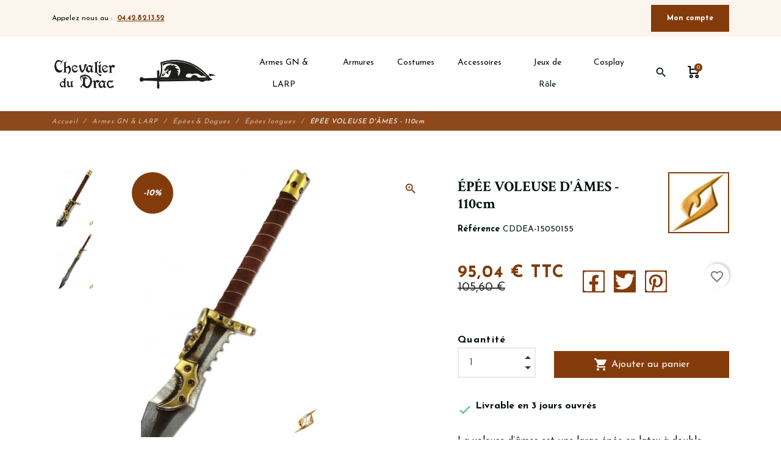

--- FILE ---
content_type: text/html; charset=utf-8
request_url: https://chevalier-du-drac.com/epees-longues/301-epee-voleuse-d-ames.html
body_size: 32128
content:
<!DOCTYPE html>
<html lang="fr">

    <head>
        
            
    <meta charset="utf-8">


    <meta http-equiv="x-ua-compatible" content="ie=edge">



    <title>Epée voleuse d&#039;âmes</title>
    
        
    
    <meta name="description" content="La voleuse d&#039;âmes utilisée par les elfes sombres a souvent des pouvoirs magiques">
    <meta name="keywords" content="">
        
                    <link rel="canonical" href="https://chevalier-du-drac.com/epees-longues/301-epee-voleuse-d-ames.html">
            
    
            
    
        <script type="application/ld+json">
  {
    "@context": "https://schema.org",
    "@type": "Organization",
    "name" : "Chevalier du Drac - Eden Role",
    "url" : "https://chevalier-du-drac.com/"
         ,"logo": {
        "@type": "ImageObject",
        "url":"https://chevalier-du-drac.com/img/chevalier-du-drac-logo-1551855405.jpg"
      }
      }
</script>

<script type="application/ld+json">
  {
    "@context": "https://schema.org",
    "@type": "WebPage",
    "isPartOf": {
      "@type": "WebSite",
      "url":  "https://chevalier-du-drac.com/",
      "name": "Chevalier du Drac - Eden Role"
    },
    "name": "Epée voleuse d&#039;âmes",
    "url":  "https://chevalier-du-drac.com/epees-longues/301-epee-voleuse-d-ames.html"
  }
</script>


  <script type="application/ld+json">
    {
      "@context": "https://schema.org",
      "@type": "BreadcrumbList",
      "itemListElement": [
                  {
            "@type": "ListItem",
            "position": 1,
            "name": "Accueil",
            "item": "https://chevalier-du-drac.com/"
          },                  {
            "@type": "ListItem",
            "position": 2,
            "name": "Armes GN &amp; LARP",
            "item": "https://chevalier-du-drac.com/12-armes-gn-larp"
          },                  {
            "@type": "ListItem",
            "position": 3,
            "name": "Épées &amp; Dagues",
            "item": "https://chevalier-du-drac.com/50-epees-dagues"
          },                  {
            "@type": "ListItem",
            "position": 4,
            "name": "Épées longues",
            "item": "https://chevalier-du-drac.com/82-epees-longues"
          },                  {
            "@type": "ListItem",
            "position": 5,
            "name": "ÉPÉE VOLEUSE D&#039;ÂMES - 110cm",
            "item": "https://chevalier-du-drac.com/epees-longues/301-epee-voleuse-d-ames.html"
          }              ]
    }
  </script>
    

    
        <script type="application/ld+json">
  {
    "@context": "https://schema.org/",
    "@type": "Product",
    "name": "ÉPÉE VOLEUSE D&#039;ÂMES - 110cm",
    "description": "La voleuse d&#039;âmes utilisée par les elfes sombres a souvent des pouvoirs magiques",
    "category": "Épées longues",
    "image" :"https://chevalier-du-drac.com/2039-home_default/epee-voleuse-d-ames.jpg",    "sku": "CDDEA-15050155",
    "mpn": "CDDEA-15050155"
        ,
    "brand": {
      "@type": "Brand",
      "name": "Epic Armoury"
    }
            ,
    "weight": {
        "@context": "https://schema.org",
        "@type": "QuantitativeValue",
        "value": "2.000000",
        "unitCode": "kg"
    }
        ,
    "offers": {
      "@type": "Offer",
      "priceCurrency": "EUR",
      "name": "ÉPÉE VOLEUSE D&#039;ÂMES - 110cm",
      "price": "95.04",
      "url": "https://chevalier-du-drac.com/epees-longues/301-epee-voleuse-d-ames.html",
      "priceValidUntil": "2026-02-03",
              "image": ["https://chevalier-du-drac.com/2039-large_default/epee-voleuse-d-ames.jpg","https://chevalier-du-drac.com/2038-large_default/epee-voleuse-d-ames.jpg"],
            "sku": "CDDEA-15050155",
      "mpn": "CDDEA-15050155",
                        "availability": "https://schema.org/InStock",
      "seller": {
        "@type": "Organization",
        "name": "Chevalier du Drac - Eden Role"
      }
    }
      }
</script>




    <meta property="og:title" content="Epée voleuse d&#039;âmes" />
    <meta property="og:description" content="La voleuse d&#039;âmes utilisée par les elfes sombres a souvent des pouvoirs magiques" />
    <meta property="og:url" content="https://chevalier-du-drac.com/epees-longues/301-epee-voleuse-d-ames.html" />
    <meta property="og:site_name" content="Chevalier du Drac - Eden Role" />
    
    <meta property="og:type" content="product">
        <meta property="og:image" content="https://chevalier-du-drac.com/2039-large_default/epee-voleuse-d-ames.jpg">
        <meta property="product:pretax_price:amount" content="79.2">
    <meta property="product:pretax_price:currency" content="EUR">
    <meta property="product:price:amount" content="95.04">
    <meta property="product:price:currency" content="EUR">
            <meta property="product:weight:value" content="2.000000">
        <meta property="product:weight:units" content="kg">
    


    <meta name="viewport" content="width=device-width, initial-scale=1, shrink-to-fit=no">



    <link rel="icon" type="image/vnd.microsoft.icon" href="https://chevalier-du-drac.com/img/favicon.ico?1736210243">
    <link rel="shortcut icon" type="image/x-icon" href="https://chevalier-du-drac.com/img/favicon.ico?1736210243">



        <link rel="stylesheet" href="/modules/ps_checkout/views/css/payments.css?version=7.5.0.7" type="text/css" media="all">
    <link rel="stylesheet" href="https://chevalier-du-drac.com/themes/fashionseo/assets/cache/theme-b83db5129.css" type="text/css" media="all">




    

    <script type="text/javascript">
                    var blockwishlistController = "https:\/\/chevalier-du-drac.com\/module\/blockwishlist\/action";
                    var prestashop = {"cart":{"products":[],"totals":{"total":{"type":"total","label":"Total","amount":0,"value":"0,00\u00a0\u20ac"},"total_including_tax":{"type":"total","label":"Total TTC","amount":0,"value":"0,00\u00a0\u20ac"},"total_excluding_tax":{"type":"total","label":"Total HT :","amount":0,"value":"0,00\u00a0\u20ac"}},"subtotals":{"products":{"type":"products","label":"Sous-total","amount":0,"value":"0,00\u00a0\u20ac"},"discounts":null,"shipping":{"type":"shipping","label":"Livraison","amount":0,"value":""},"tax":null},"products_count":0,"summary_string":"0 articles","vouchers":{"allowed":1,"added":[]},"discounts":[{"id_cart_rule":"1","id_customer":"0","date_from":"2019-10-01 18:00:00","date_to":"2029-12-31 18:00:00","description":"Livraison gratuite pour la France & Belgique.","quantity":"7931","quantity_per_user":"999","priority":"1","partial_use":"0","code":"","minimum_amount":"100.000000","minimum_amount_tax":"1","minimum_amount_currency":"1","minimum_amount_shipping":"0","country_restriction":"1","carrier_restriction":"1","group_restriction":"0","cart_rule_restriction":"0","product_restriction":"0","shop_restriction":"0","free_shipping":"1","reduction_percent":"0.00","reduction_amount":"0.000000","reduction_tax":"0","reduction_currency":"1","reduction_product":"0","reduction_exclude_special":"0","gift_product":"0","gift_product_attribute":"0","highlight":"1","active":"1","date_add":"2019-11-05 18:27:01","date_upd":"2026-01-16 11:49:17","id_lang":"1","name":"Livraison gratuite en point relais :  France & Belgique \u00e0 partir de 100\u20ac","quantity_for_user":999}],"minimalPurchase":0,"minimalPurchaseRequired":""},"currency":{"id":1,"name":"Euro","iso_code":"EUR","iso_code_num":"978","sign":"\u20ac"},"customer":{"lastname":null,"firstname":null,"email":null,"birthday":null,"newsletter":null,"newsletter_date_add":null,"optin":null,"website":null,"company":null,"siret":null,"ape":null,"is_logged":false,"gender":{"type":null,"name":null},"addresses":[]},"language":{"name":"Fran\u00e7ais (French)","iso_code":"fr","locale":"fr-FR","language_code":"fr","is_rtl":"0","date_format_lite":"d\/m\/Y","date_format_full":"d\/m\/Y H:i:s","id":1},"page":{"title":"","canonical":"https:\/\/chevalier-du-drac.com\/epees-longues\/301-epee-voleuse-d-ames.html","meta":{"title":"Ep\u00e9e voleuse d'\u00e2mes","description":"La voleuse d'\u00e2mes utilis\u00e9e par les elfes sombres a souvent des pouvoirs magiques","keywords":"","robots":"index"},"page_name":"product","body_classes":{"lang-fr":true,"lang-rtl":false,"country-FR":true,"currency-EUR":true,"layout-full-width":true,"page-product":true,"tax-display-enabled":true,"product-id-301":true,"product-\u00c9P\u00c9E VOLEUSE D'\u00c2MES - 110cm":true,"product-id-category-82":true,"product-id-manufacturer-18":true,"product-id-supplier-0":true,"product-available-for-order":true},"admin_notifications":[]},"shop":{"name":"Chevalier du Drac - Eden Role","logo":"https:\/\/chevalier-du-drac.com\/img\/chevalier-du-drac-logo-1551855405.jpg","stores_icon":"https:\/\/chevalier-du-drac.com\/img\/logo_stores.png","favicon":"https:\/\/chevalier-du-drac.com\/img\/favicon.ico"},"urls":{"base_url":"https:\/\/chevalier-du-drac.com\/","current_url":"https:\/\/chevalier-du-drac.com\/epees-longues\/301-epee-voleuse-d-ames.html","shop_domain_url":"https:\/\/chevalier-du-drac.com","img_ps_url":"https:\/\/chevalier-du-drac.com\/img\/","img_cat_url":"https:\/\/chevalier-du-drac.com\/img\/c\/","img_lang_url":"https:\/\/chevalier-du-drac.com\/img\/l\/","img_prod_url":"https:\/\/chevalier-du-drac.com\/img\/p\/","img_manu_url":"https:\/\/chevalier-du-drac.com\/img\/m\/","img_sup_url":"https:\/\/chevalier-du-drac.com\/img\/su\/","img_ship_url":"https:\/\/chevalier-du-drac.com\/img\/s\/","img_store_url":"https:\/\/chevalier-du-drac.com\/img\/st\/","img_col_url":"https:\/\/chevalier-du-drac.com\/img\/co\/","img_url":"https:\/\/chevalier-du-drac.com\/themes\/fashionseo\/assets\/img\/","css_url":"https:\/\/chevalier-du-drac.com\/themes\/fashionseo\/assets\/css\/","js_url":"https:\/\/chevalier-du-drac.com\/themes\/fashionseo\/assets\/js\/","pic_url":"https:\/\/chevalier-du-drac.com\/upload\/","pages":{"address":"https:\/\/chevalier-du-drac.com\/adresse","addresses":"https:\/\/chevalier-du-drac.com\/adresses","authentication":"https:\/\/chevalier-du-drac.com\/connexion","cart":"https:\/\/chevalier-du-drac.com\/panier","category":"https:\/\/chevalier-du-drac.com\/index.php?controller=category","cms":"https:\/\/chevalier-du-drac.com\/index.php?controller=cms","contact":"https:\/\/chevalier-du-drac.com\/contactez-nous","discount":"https:\/\/chevalier-du-drac.com\/reduction","guest_tracking":"https:\/\/chevalier-du-drac.com\/suivi-invite","history":"https:\/\/chevalier-du-drac.com\/historique","identity":"https:\/\/chevalier-du-drac.com\/identite","index":"https:\/\/chevalier-du-drac.com\/","my_account":"https:\/\/chevalier-du-drac.com\/mon-compte","order_confirmation":"https:\/\/chevalier-du-drac.com\/confirmation-commande","order_detail":"https:\/\/chevalier-du-drac.com\/index.php?controller=order-detail","order_follow":"https:\/\/chevalier-du-drac.com\/suivi-commande","order":"https:\/\/chevalier-du-drac.com\/commande","order_return":"https:\/\/chevalier-du-drac.com\/index.php?controller=order-return","order_slip":"https:\/\/chevalier-du-drac.com\/bon-de-commande","pagenotfound":"https:\/\/chevalier-du-drac.com\/index.php?controller=pagenotfound","password":"https:\/\/chevalier-du-drac.com\/mot-de-passe-perdu","pdf_invoice":"https:\/\/chevalier-du-drac.com\/index.php?controller=pdf-invoice","pdf_order_return":"https:\/\/chevalier-du-drac.com\/index.php?controller=pdf-order-return","pdf_order_slip":"https:\/\/chevalier-du-drac.com\/index.php?controller=pdf-order-slip","prices_drop":"https:\/\/chevalier-du-drac.com\/offres-speciales","product":"https:\/\/chevalier-du-drac.com\/index.php?controller=product","search":"https:\/\/chevalier-du-drac.com\/recherche","sitemap":"https:\/\/chevalier-du-drac.com\/plan-du-site","stores":"https:\/\/chevalier-du-drac.com\/magasins","supplier":"https:\/\/chevalier-du-drac.com\/fournisseur","register":"https:\/\/chevalier-du-drac.com\/connexion?create_account=1","order_login":"https:\/\/chevalier-du-drac.com\/commande?login=1"},"alternative_langs":[],"theme_assets":"\/themes\/fashionseo\/assets\/","actions":{"logout":"https:\/\/chevalier-du-drac.com\/?mylogout="},"no_picture_image":{"bySize":{"small_default":{"url":"https:\/\/chevalier-du-drac.com\/img\/p\/fr-default-small_default.jpg","width":98,"height":98},"cart_default":{"url":"https:\/\/chevalier-du-drac.com\/img\/p\/fr-default-cart_default.jpg","width":125,"height":125},"home_default":{"url":"https:\/\/chevalier-du-drac.com\/img\/p\/fr-default-home_default.jpg","width":250,"height":250},"home_large":{"url":"https:\/\/chevalier-du-drac.com\/img\/p\/fr-default-home_large.jpg","width":280,"height":280},"medium_default":{"url":"https:\/\/chevalier-du-drac.com\/img\/p\/fr-default-medium_default.jpg","width":452,"height":452},"large_default":{"url":"https:\/\/chevalier-du-drac.com\/img\/p\/fr-default-large_default.jpg","width":800,"height":800}},"small":{"url":"https:\/\/chevalier-du-drac.com\/img\/p\/fr-default-small_default.jpg","width":98,"height":98},"medium":{"url":"https:\/\/chevalier-du-drac.com\/img\/p\/fr-default-home_large.jpg","width":280,"height":280},"large":{"url":"https:\/\/chevalier-du-drac.com\/img\/p\/fr-default-large_default.jpg","width":800,"height":800},"legend":""}},"configuration":{"display_taxes_label":true,"display_prices_tax_incl":true,"is_catalog":false,"show_prices":true,"opt_in":{"partner":false},"quantity_discount":{"type":"discount","label":"Remise sur prix unitaire"},"voucher_enabled":1,"return_enabled":1},"field_required":[],"breadcrumb":{"links":[{"title":"Accueil","url":"https:\/\/chevalier-du-drac.com\/"},{"title":"Armes GN & LARP","url":"https:\/\/chevalier-du-drac.com\/12-armes-gn-larp"},{"title":"\u00c9p\u00e9es & Dagues","url":"https:\/\/chevalier-du-drac.com\/50-epees-dagues"},{"title":"\u00c9p\u00e9es longues","url":"https:\/\/chevalier-du-drac.com\/82-epees-longues"},{"title":"\u00c9P\u00c9E VOLEUSE D'\u00c2MES - 110cm","url":"https:\/\/chevalier-du-drac.com\/epees-longues\/301-epee-voleuse-d-ames.html"}],"count":5},"link":{"protocol_link":"https:\/\/","protocol_content":"https:\/\/"},"time":1768821862,"static_token":"a7cb4d0be12d1fab0772fe5f9ebfb137","token":"75a6cc7a446eb441ee7d3db62d6fae3e","debug":false};
                    var productsAlreadyTagged = [];
                    var ps_checkoutApplePayUrl = "https:\/\/chevalier-du-drac.com\/module\/ps_checkout\/applepay?token=a7cb4d0be12d1fab0772fe5f9ebfb137";
                    var ps_checkoutAutoRenderDisabled = false;
                    var ps_checkoutCancelUrl = "https:\/\/chevalier-du-drac.com\/module\/ps_checkout\/cancel?token=a7cb4d0be12d1fab0772fe5f9ebfb137";
                    var ps_checkoutCardBrands = ["MASTERCARD","VISA","AMEX","CB_NATIONALE"];
                    var ps_checkoutCardFundingSourceImg = "\/modules\/ps_checkout\/views\/img\/payment-cards.png";
                    var ps_checkoutCardLogos = {"AMEX":"\/modules\/ps_checkout\/views\/img\/amex.svg","CB_NATIONALE":"\/modules\/ps_checkout\/views\/img\/cb.svg","DINERS":"\/modules\/ps_checkout\/views\/img\/diners.svg","DISCOVER":"\/modules\/ps_checkout\/views\/img\/discover.svg","JCB":"\/modules\/ps_checkout\/views\/img\/jcb.svg","MAESTRO":"\/modules\/ps_checkout\/views\/img\/maestro.svg","MASTERCARD":"\/modules\/ps_checkout\/views\/img\/mastercard.svg","UNIONPAY":"\/modules\/ps_checkout\/views\/img\/unionpay.svg","VISA":"\/modules\/ps_checkout\/views\/img\/visa.svg"};
                    var ps_checkoutCartProductCount = 0;
                    var ps_checkoutCheckUrl = "https:\/\/chevalier-du-drac.com\/module\/ps_checkout\/check?token=a7cb4d0be12d1fab0772fe5f9ebfb137";
                    var ps_checkoutCheckoutTranslations = {"checkout.go.back.label":"Tunnel de commande","checkout.go.back.link.title":"Retourner au tunnel de commande","checkout.card.payment":"Paiement par carte","checkout.page.heading":"R\u00e9sum\u00e9 de commande","checkout.cart.empty":"Votre panier d'achat est vide.","checkout.page.subheading.card":"Carte","checkout.page.subheading.paypal":"PayPal","checkout.payment.by.card":"Vous avez choisi de payer par carte.","checkout.payment.by.paypal":"Vous avez choisi de payer par PayPal.","checkout.order.summary":"Voici un r\u00e9sum\u00e9 de votre commande :","checkout.order.amount.total":"Le montant total de votre panier est de","checkout.order.included.tax":"(TTC)","checkout.order.confirm.label":"Veuillez finaliser votre commande en cliquant sur &quot;Je valide ma commande&quot;","checkout.payment.token.delete.modal.header":"Voulez-vous supprimer cette m\u00e9thode de paiement ?","checkout.payment.token.delete.modal.content":"Cette m\u00e9thode de paiement sera supprim\u00e9e de votre compte :","checkout.payment.token.delete.modal.confirm-button":"Supprimer cette m\u00e9thode de paiement","checkout.payment.loader.processing-request":"Veuillez patienter, nous traitons votre demande...","checkout.payment.others.link.label":"Autres moyens de paiement","checkout.payment.others.confirm.button.label":"Je valide ma commande","checkout.form.error.label":"Une erreur s'est produite lors du paiement. Veuillez r\u00e9essayer ou contacter le support.","loader-component.label.header":"Merci pour votre achat !","loader-component.label.body":"Veuillez patienter, nous traitons votre paiement","loader-component.label.body.longer":"Veuillez patienter, cela prend un peu plus de temps...","payment-method-logos.title":"Paiement 100% s\u00e9curis\u00e9","express-button.cart.separator":"ou","express-button.checkout.express-checkout":"Achat rapide","ok":"Ok","cancel":"Annuler","paypal.hosted-fields.label.card-name":"Nom du titulaire de la carte","paypal.hosted-fields.placeholder.card-name":"Nom du titulaire de la carte","paypal.hosted-fields.label.card-number":"Num\u00e9ro de carte","paypal.hosted-fields.placeholder.card-number":"Num\u00e9ro de carte","paypal.hosted-fields.label.expiration-date":"Date d'expiration","paypal.hosted-fields.placeholder.expiration-date":"MM\/YY","paypal.hosted-fields.label.cvv":"Code de s\u00e9curit\u00e9","paypal.hosted-fields.placeholder.cvv":"XXX","error.paypal-sdk":"L'instance du PayPal JavaScript SDK est manquante","error.google-pay-sdk":"L'instance du Google Pay Javascript SDK est manquante","error.apple-pay-sdk":"L'instance du Apple Pay Javascript SDK est manquante","error.google-pay.transaction-info":"Une erreur est survenue lors de la r\u00e9cup\u00e9ration des informations sur la transaction Google Pay","error.apple-pay.payment-request":"Une erreur est survenue lors de la r\u00e9cup\u00e9ration des informations sur la transaction Apple Pay","error.paypal-sdk.contingency.cancel":"Authentification du titulaire de carte annul\u00e9e, veuillez choisir un autre moyen de paiement ou essayez de nouveau.","error.paypal-sdk.contingency.error":"Une erreur est survenue lors de l'authentification du titulaire de la carte, veuillez choisir un autre moyen de paiement ou essayez de nouveau.","error.paypal-sdk.contingency.failure":"Echec de l'authentification du titulaire de la carte, veuillez choisir un autre moyen de paiement ou essayez de nouveau.","error.paypal-sdk.contingency.unknown":"L'identit\u00e9 du titulaire de la carte n'a pas pu \u00eatre v\u00e9rifi\u00e9e, veuillez choisir un autre moyen de paiement ou essayez de nouveau.","APPLE_PAY_MERCHANT_SESSION_VALIDATION_ERROR":"Nous ne pouvons pas traiter votre paiement Apple Pay pour le moment. Cela peut \u00eatre d\u00fb \u00e0 un probl\u00e8me de v\u00e9rification de la configuration du paiement pour ce site. Veuillez r\u00e9essayer plus tard ou choisir un autre moyen de paiement.","APPROVE_APPLE_PAY_VALIDATION_ERROR":"Un probl\u00e8me est survenu lors du traitement de votre paiement Apple Pay. Veuillez v\u00e9rifier les d\u00e9tails de votre commande et r\u00e9essayer, ou utilisez un autre mode de paiement."};
                    var ps_checkoutCheckoutUrl = "https:\/\/chevalier-du-drac.com\/commande";
                    var ps_checkoutConfirmUrl = "https:\/\/chevalier-du-drac.com\/confirmation-commande";
                    var ps_checkoutCreateUrl = "https:\/\/chevalier-du-drac.com\/module\/ps_checkout\/create?token=a7cb4d0be12d1fab0772fe5f9ebfb137";
                    var ps_checkoutCustomMarks = {"google_pay":"\/modules\/ps_checkout\/views\/img\/google_pay.svg"};
                    var ps_checkoutExpressCheckoutCartEnabled = false;
                    var ps_checkoutExpressCheckoutOrderEnabled = false;
                    var ps_checkoutExpressCheckoutProductEnabled = false;
                    var ps_checkoutExpressCheckoutSelected = false;
                    var ps_checkoutExpressCheckoutUrl = "https:\/\/chevalier-du-drac.com\/module\/ps_checkout\/ExpressCheckout?token=a7cb4d0be12d1fab0772fe5f9ebfb137";
                    var ps_checkoutFundingSource = "paypal";
                    var ps_checkoutFundingSourcesSorted = ["paypal","paylater","google_pay"];
                    var ps_checkoutGooglePayUrl = "https:\/\/chevalier-du-drac.com\/module\/ps_checkout\/googlepay?token=a7cb4d0be12d1fab0772fe5f9ebfb137";
                    var ps_checkoutHostedFieldsContingencies = "SCA_WHEN_REQUIRED";
                    var ps_checkoutHostedFieldsEnabled = false;
                    var ps_checkoutIconsPath = "\/modules\/ps_checkout\/views\/img\/icons\/";
                    var ps_checkoutLoaderImage = "\/modules\/ps_checkout\/views\/img\/loader.svg";
                    var ps_checkoutPartnerAttributionId = "PrestaShop_Cart_PSXO_PSDownload";
                    var ps_checkoutPayLaterCartPageButtonEnabled = false;
                    var ps_checkoutPayLaterCategoryPageBannerEnabled = false;
                    var ps_checkoutPayLaterHomePageBannerEnabled = false;
                    var ps_checkoutPayLaterOrderPageBannerEnabled = false;
                    var ps_checkoutPayLaterOrderPageButtonEnabled = false;
                    var ps_checkoutPayLaterOrderPageMessageEnabled = false;
                    var ps_checkoutPayLaterProductPageBannerEnabled = false;
                    var ps_checkoutPayLaterProductPageButtonEnabled = false;
                    var ps_checkoutPayLaterProductPageMessageEnabled = false;
                    var ps_checkoutPayPalButtonConfiguration = {"shape":"pill","label":"pay","color":"gold"};
                    var ps_checkoutPayPalEnvironment = "LIVE";
                    var ps_checkoutPayPalOrderId = "";
                    var ps_checkoutPayPalSdkConfig = {"clientId":"AXjYFXWyb4xJCErTUDiFkzL0Ulnn-bMm4fal4G-1nQXQ1ZQxp06fOuE7naKUXGkq2TZpYSiI9xXbs4eo","merchantId":"TKLSX6SNYQUTN","currency":"EUR","intent":"capture","commit":"false","vault":"false","integrationDate":"2024-04-01","dataPartnerAttributionId":"PrestaShop_Cart_PSXO_PSDownload","dataCspNonce":"","dataEnable3ds":"true","disableFunding":"card,bancontact,eps,giropay,ideal,mybank,p24,blik","enableFunding":"paylater","components":"marks,funding-eligibility,googlepay"};
                    var ps_checkoutPayWithTranslations = {"paypal":"Payer avec un compte PayPal","paylater":"Payer en plusieurs fois avec PayPal Pay Later","google_pay":"Payer avec Google Pay"};
                    var ps_checkoutPaymentMethodLogosTitleImg = "\/modules\/ps_checkout\/views\/img\/icons\/lock_checkout.svg";
                    var ps_checkoutPaymentUrl = "https:\/\/chevalier-du-drac.com\/module\/ps_checkout\/payment?token=a7cb4d0be12d1fab0772fe5f9ebfb137";
                    var ps_checkoutRenderPaymentMethodLogos = true;
                    var ps_checkoutValidateUrl = "https:\/\/chevalier-du-drac.com\/module\/ps_checkout\/validate?token=a7cb4d0be12d1fab0772fe5f9ebfb137";
                    var ps_checkoutVaultUrl = "https:\/\/chevalier-du-drac.com\/module\/ps_checkout\/vault?token=a7cb4d0be12d1fab0772fe5f9ebfb137";
                    var ps_checkoutVersion = "7.5.0.7";
                    var psemailsubscription_subscription = "https:\/\/chevalier-du-drac.com\/module\/ps_emailsubscription\/subscription";
                    var removeFromWishlistUrl = "https:\/\/chevalier-du-drac.com\/module\/blockwishlist\/action?action=deleteProductFromWishlist";
                    var seo_editor = {"design":{"key_data":"design","main_logo":"https:\/\/chevalier-du-drac.com\/modules\/seoprestathemeditor\/views\/img\/logo\/1\/logodracproprepolicelateral.png","logo_mobile":"","theme_color":"#843B0B","theme_color_hover":"#FF6B35","primary_font":"Josefin Sans, sans-serif","second_font":"Crimson Text, serif","font_awesome":"0","second_background":"#FCF5EE","primary_color":"#01110A","title_selection_trait":"0","menu_text_transform":"none","menu_font_weight":"normal","nav_background_font_size":"14","sticky_menu":"1","infiniteMode":"1","useArrows":"0","useDots":"1"},"header":{"key_data":"header","baseline_1":"Appelez nous au :","phone_1":"04.42.82.13.52"},"home":{"key_data":"home","slider_full":"1","slider_mobile":"1","featured_product_title_1":"Produits coup de coeur","featured_product_sub_title_1":"Nos meilleurs produits au meilleur prix","banner_product_title_1":"Nos autres sites","banner_product_sub_title_1":"Informations, conseils et boutiques","banner_img_1_txt_1":"Notre boutique Wargame &amp; TCG","banner_img_1_href_1":"https:\/\/rebelforge.fr\/","banner_img_1":"https:\/\/chevalier-du-drac.com\/modules\/seoprestathemeditor\/views\/img\/banner\/1\/rebelforge.jpg","banner_img_2_txt_1":"Blog du Chevalier du Drac","banner_img_2_href_1":"https:\/\/blog.chevalier-du-drac.com\/","banner_img_2":"https:\/\/chevalier-du-drac.com\/modules\/seoprestathemeditor\/views\/img\/banner\/1\/blogdrac.jpg","banner_img_3_txt_1":"Calendrier GN - Almanach des Joueurs","banner_img_3_href_1":"https:\/\/almanach-des-joueurs.com\/","banner_img_3":"https:\/\/chevalier-du-drac.com\/modules\/seoprestathemeditor\/views\/img\/banner\/1\/logoalmanach.jpg","main_title_1":"Bienvenue dans la boutique du Chevalier du Drac","main_text_1":"&lt;p dir=&quot;ltr&quot; style=&quot;line-height: 1.38; margin-top: 0pt; margin-bottom: 0pt;&quot;&gt;&lt;span style=&quot;font-size: 11pt; font-family: Arial; color: #000000; background-color: transparent; font-weight: 400; font-style: normal; font-variant: normal; text-decoration: none; vertical-align: baseline; white-space: pre-wrap;&quot;&gt;La boutique du Chevalier du Drac est cette &eacute;choppe m&eacute;di&eacute;vale pour toutes les bourses dans laquelle le chevalier d&eacute;niche sa cotte de mailles sup&eacute;rieure et fait forger son glaive. Le nain guerrier, lui, venu pour changer sa hache pour un marteau de guerre, choisit d&#039;un &oelig;il connaisseur les perles de bronze et d&#039;argent qui &eacute;tincelleront bient&ocirc;t dans sa barbe. Le druide rev&ecirc;t divers masques. A ses risques et p&eacute;rils... L&#039;elfe essaie un costume &eacute;l&eacute;gant, seyant et sans entraves pour tirer &agrave; l&#039;arc. A ses oreilles, tinte le ruissellement bienveillant d&#039;une baguette magique que tente de manipuler un jeune mage. Et &ccedil;a marche&hellip; gr&acirc;ce &agrave; la discr&egrave;te influence d&rsquo;une sorci&egrave;re blanche qui fait mine d&rsquo;examiner les chapeaux un peu plus loin.&nbsp; Tout heureux, l&rsquo;enchanteur en herbe jette un &oelig;il complice &agrave; son comp&egrave;re halfelin. &lt;\/span&gt;&lt;\/p&gt;&lt;p dir=&quot;ltr&quot; style=&quot;line-height: 1.38; margin-top: 0pt; margin-bottom: 0pt;&quot;&gt;&lt;span style=&quot;font-size: 11pt; font-family: Arial; color: #000000; background-color: transparent; font-weight: 400; font-style: normal; font-variant: normal; text-decoration: none; vertical-align: baseline; white-space: pre-wrap;&quot;&gt;&lt;\/span&gt;&lt;\/p&gt;&lt;p dir=&quot;ltr&quot; style=&quot;line-height: 1.38; margin-top: 0pt; margin-bottom: 0pt;&quot;&gt;&lt;span style=&quot;font-size: 11pt; font-family: Arial; color: #000000; background-color: transparent; font-weight: 400; font-style: normal; font-variant: normal; text-decoration: none; vertical-align: baseline; white-space: pre-wrap;&quot;&gt;Lui est perturb&eacute; par une trace a&eacute;rienne, l&eacute;g&egrave;re mais p&eacute;n&eacute;trante.&nbsp; La boutique a d&ucirc; tant&ocirc;t attirer quelques gobelins... En v&eacute;rit&eacute; c&#039;&eacute;tait un orc qui avait emport&eacute;, il y a plusieurs&nbsp; semaines d&eacute;j&agrave;, trois boucliers, neuf bardiches, six lances antiques, six battes de baseball, quinze choppes pour la bi&egrave;re, trois casques en acier, des lentilles de contact et une paire de goggles steampunk. L&#039;humaine barbare n&#039;a pas besoin d&#039;un tel barda ! Solitaire, elle sait qu&#039;elle ne peut compter que sur sa fid&egrave;le &eacute;p&eacute;e et sur une armure en cuir de bonne facture dont elle remplace justement quelques pi&egrave;ces. Ensuite, peut-&ecirc;tre se laissera-t-elle tenter par un bijou : une bague, un bracelet, un pendentif, une torque, qui sait ?&nbsp;&lt;\/span&gt;&lt;\/p&gt;&lt;p dir=&quot;ltr&quot; style=&quot;line-height: 1.38; margin-top: 0pt; margin-bottom: 0pt;&quot;&gt;&lt;span style=&quot;font-size: 11pt; font-family: Arial; color: #000000; background-color: transparent; font-weight: 400; font-style: normal; font-variant: normal; text-decoration: none; vertical-align: baseline; white-space: pre-wrap;&quot;&gt;&lt;\/span&gt;&lt;\/p&gt;&lt;p dir=&quot;ltr&quot; style=&quot;line-height: 1.38; margin-top: 0pt; margin-bottom: 0pt;&quot;&gt;&lt;span style=&quot;font-size: 11pt; font-family: Arial; color: #000000; background-color: transparent; font-weight: 400; font-style: normal; font-variant: normal; text-decoration: none; vertical-align: baseline; white-space: pre-wrap;&quot;&gt;Le Viking a pour cette fi&egrave;re guerri&egrave;re un regard en coin approbateur. C&#039;est sans elle qu&#039;il partira, mais non sans une nouvelle corne &agrave; boire finement orn&eacute;e, gliss&eacute;e dans un porte-corne tout neuf. Cela suffira &agrave; son bonheur ! &Eacute;tonn&eacute; et confus, le Nordique croise en partant - &eacute;trange - un &eacute;l&eacute;gant pirate attif&eacute; d&rsquo;un ensemble qui lui est ind&eacute;finissable : pittoresque tricorne, ample chemise &agrave; lacet, ceinture &agrave; large boucle portant pistolet &agrave; droite et tromblon &agrave; gauche. Et cet homme d&rsquo;un autre temps dit vouloir une montre &agrave; gousset, et &agrave; pile s&rsquo;il-vous-pla&icirc;t !&lt;\/span&gt;&lt;\/p&gt;&lt;p dir=&quot;ltr&quot; style=&quot;line-height: 1.38; margin-top: 0pt; margin-bottom: 0pt;&quot;&gt;&lt;span style=&quot;font-size: 11pt; font-family: Arial; color: #000000; background-color: transparent; font-weight: 400; font-style: normal; font-variant: normal; text-decoration: none; vertical-align: baseline; white-space: pre-wrap;&quot;&gt;&lt;\/span&gt;&lt;\/p&gt;&lt;p dir=&quot;ltr&quot; style=&quot;line-height: 1.38; margin-top: 0pt; margin-bottom: 0pt;&quot;&gt;&lt;span style=&quot;font-size: 11pt; font-family: Arial; color: #000000; background-color: transparent; font-weight: 400; font-style: normal; font-variant: normal; text-decoration: none; vertical-align: baseline; white-space: pre-wrap;&quot;&gt;Ces fiers combattants de l&#039;imaginaire venus s&#039;&eacute;quiper pour leur prochain jeu de r&ocirc;le grandeur nature, rejoignez-les sur notre boutique en ligne, et pourquoi pas dans notre showroom. Fr&egrave;res d&#039;armes ou ennemis, la boutique du Chevalier du Drac vous accueille dans une ambiance chaleureuse et familiale. Les membres de l&rsquo;&eacute;quipe ont &agrave; c&oelig;ur de vous accompagner de fa&ccedil;on &agrave; ce que votre achat r&eacute;ponde admirablement &agrave; votre besoin.&lt;\/span&gt;&lt;\/p&gt;","banner_main_home":"https:\/\/chevalier-du-drac.com\/modules\/seoprestathemeditor\/views\/img\/banner\/1\/portrait.jpg","home_img_display_border":"0","blog_title_1":"Les derniers articles du blog","blog_sub_title_1":"L&#039;actualit&eacute; sur le GN et nos conseils pour entretenir votre mat&eacute;riel","psnewproducts_title_1":"Nouveaut&eacute;s","psnewproducts_sub_title_1":"","home_banner_1":"Le Chevalier du Drac est une boutique en ligne de jeux de r&ocirc;le grandeur nature (GN, LARP).Nous s&eacute;lectionnons des artefacts de qualit&eacute; chez les meilleurs fabricants mondiaux et les proposons au prix juste. Vous trouverez dans cette &eacute;choppe l&#039;ensemble du mat&eacute;riel  requis pour vos fabuleuses aventures &agrave; travers le temps et l&#039;espace ! Accessoires, armes, armures et costumes&hellip;vous trouverez tout ce dont votre personnage a toujours r&ecirc;v&eacute; pour prendre joyeusement vie le temps d&#039;un jeu de r&ocirc;le grandeur nature, d&#039;un LARP, d&#039;une reconstitution historique, ou pourquoi pas d&#039;un mariage viking. Destrier de l&#039;imaginaire, la monture du Chevalier du Drac a un sabot dans chaque univers : m&eacute;di&eacute;val historique, m&eacute;di&eacute;val fantastique, science-fiction, Steampunk. Gente dame, hardi compagnon, montez en selle, allons &agrave; l&rsquo;aventure !","home_banner_link_1":"https:\/\/blog.chevalier-du-drac.com\/qui-est-chevalier-du-drac\/","home_banner_img":"https:\/\/chevalier-du-drac.com\/modules\/seoprestathemeditor\/views\/img\/banner\/1\/banierepresentationchevalierdudrac.jpg","manu_title_1":"Marques","manu_sub_title_1":"Chevalier du Drac est distributeur officiel des marques suivantes"},"product":{"key_data":"product","thumbs_on_bottom":"0"},"footer":{"key_data":"footer","upload_footer_wrapper":"https:\/\/fashion.seo-presta.com\/modules\/seoprestathemeditor\/views\/img\/bg\/fond-fleurs.jpg","repeat_footer_bg":"no-repeat","upload_logo_footer":"https:\/\/chevalier-du-drac.com\/modules\/seoprestathemeditor\/views\/img\/bg\/logodraciconeunique.png","vrac_footer_txt_1":"&lt;p&gt;Horaires : du lundi au samedi de 10h &agrave; 19h&lt;br \/&gt;&lt;br \/&gt;Mail : info@chevalier-du-drac.com&lt;\/p&gt;","display_mail":"0","display_phone_number":"1","display_fax_number":"0","logo_fw":"","copyright_1":"&lt;p style=&quot;text-align: center;&quot;&gt;Chevalier du Drac - Eden Role SA&lt;\/p&gt;","blog_social_footer_title_1":"Suivez-nous","rgpd_news_1":"&lt;p&gt;J&#039;accepte de recevoir par e-mail les offres et nouveaut&eacute;s de la boutique&lt;\/p&gt;","social_blanks":"1","config_social_links":"obfuscate","not_obfuscate_social_links_home":"1","facebook_link":"https:\/\/www.facebook.com\/chevalier.du.drac\/","youtube_link":"https:\/\/www.youtube.com\/c\/ChevalierduDrac","vimeo_link":"","twitter_link":"https:\/\/twitter.com\/chevalierdudrac","instagram_link":"https:\/\/www.instagram.com\/chevalierdudrac\/","pinterest_link":"","linkedin_link":"","config_simple_footer_links":"nothing","footer_title_1":"Achetez en toute confiance","footer_sub_title_1":"","blockrea_1_title_1":"Frais de port offert","blockrea_1_desc_1":"Pour tout achat &agrave; partir de 100&euro; en France m&eacute;tropolitaine, nous vous offrons les frais de port en point relais.","blockrea_1_icon":"local_shipping","blocrea_custom_icon_1":"https:\/\/chevalier-du-drac.com\/modules\/seoprestathemeditor\/views\/img\/bg\/livraison.png","blockrea_2_title_1":"Satisfait ou rembours&eacute;","blockrea_2_desc_1":"Les remboursements et remplacements d&rsquo;articles retourn&eacute;s sont &eacute;mis &agrave; r&eacute;ception de l&rsquo;article initial par nos services.","blockrea_2_icon":"lock","blocrea_custom_icon_2":"https:\/\/chevalier-du-drac.com\/modules\/seoprestathemeditor\/views\/img\/bg\/satisfait.png","blockrea_3_title_1":"Service client","blockrea_3_desc_1":"Nous essayons de r&eacute;pondre au mieux &agrave; toutes vos attentes, du Lundi au Samedi de 10 &agrave; 19H.","blockrea_3_icon":"phone","blocrea_custom_icon_3":"https:\/\/chevalier-du-drac.com\/modules\/seoprestathemeditor\/views\/img\/bg\/serviceclient.png","blockrea_4_title_1":"Showroom","blockrea_4_desc_1":"Venez directement retirer vos produits en Click &amp; Collect sur Rendez-vous","blockrea_4_icon":"public","blocrea_custom_icon_4":"https:\/\/chevalier-du-drac.com\/modules\/seoprestathemeditor\/views\/img\/bg\/showroom2.png"},"category":{"key_data":"category","display_sub_cat":"0","product_list_title_truncate":"30","display_description":"1","description_product_number":"200","quick_view":"1"},"customcodes":{"key_data":"customcodes"},"blog":{"key_data":"blog","wordpress_url":"https:\/\/blog.chevalier-du-drac.com\/","wordpress_num_posts":"6"},"tracking":{"key_data":"tracking"},"labels":{"read_more":"Lire plus","read_less":"Lire moins"}};
                    var wishlistAddProductToCartUrl = "https:\/\/chevalier-du-drac.com\/module\/blockwishlist\/action?action=addProductToCart";
                    var wishlistUrl = "https:\/\/chevalier-du-drac.com\/module\/blockwishlist\/view";
            </script>



        <!-- https://fonts.gstatic.com is the font file origin -->
    <!-- It may not have the same origin as the CSS file (https://fonts.googleapis.com) -->
    <link rel="preconnect" href="https://fonts.gstatic.com" crossorigin />

    <!-- We use the full link to the CSS file in the rest of the tags -->
    <link rel="preload" as="style"
        href="https://fonts.googleapis.com/css2?family=Material+Icons&amp;family=Josefin+Sans:wght@100;200;300;400;500;600;700;800;900&amp;family=Crimson+Text:wght@100;200;300;400;500;600;700;800;900&display=swap" />

    <link rel="stylesheet"
        href="https://fonts.googleapis.com/css2?family=Material+Icons&amp;family=Josefin+Sans:wght@100;200;300;400;500;600;700;800;900&amp;family=Crimson+Text:wght@100;200;300;400;500;600;700;800;900&display=swap" media="print"
        onload="this.media='all'" />

    <noscript>
        <link rel="stylesheet"
            href="https://fonts.googleapis.com/css2?family=Material+Icons&amp;family=Josefin+Sans:wght@100;200;300;400;500;600;700;800;900&amp;family=Crimson+Text:wght@100;200;300;400;500;600;700;800;900&display=swap" />
    </noscript>
<script async src="https://www.googletagmanager.com/gtag/js?id=G-FWFYG3J7KD"></script>
<script>
  window.dataLayer = window.dataLayer || [];
  function gtag(){dataLayer.push(arguments);}
  gtag('js', new Date());
  gtag(
    'config',
    'G-FWFYG3J7KD',
    {
      'debug_mode':false
      , 'anonymize_ip': true                }
  );
</script>







        
    </head>

    <body id="product" class="lang-fr country-fr currency-eur layout-full-width page-product tax-display-enabled product-id-301 product-epee-voleuse-d-ames-110cm product-id-category-82 product-id-manufacturer-18 product-id-supplier-0 product-available-for-order">
        
            
        
        <header id="header">
            
                

    <div class="header-banner">
        
    </div>



    <div class="kl-head-top kl-no-mobile ">
        <nav class="navbar navbar-light kl-topbar">
            <div class="container">
                <ul class="kl-contact-top mr-auto">
                    <li>
                                                    Appelez nous au :
                                            </li>
                                            <li class="ml-1">
                            <span class="kl-tel-top-header">
                                <a href="tel:04.42.82.13.52">04.42.82.13.52</a>
                            </span>
                        </li>
                                    </ul>

                <ul class="kl-translate-top ml-auto">
                    
<li>
            <span data-obf="aHR0cHM6Ly9jaGV2YWxpZXItZHUtZHJhYy5jb20vbW9uLWNvbXB0ZQ==" title="Déconnexion"
            class="kl-btn-compte hvr-shutter-out-horizontal">Mon compte</span>
    </li>

                </ul>
            </div>
        </nav>
    </div>



    <nav class="navbar navbar-expand-lg navbar-light kl-nav-menu sticky_menu">
        <div class="container">
            <a class="navbar-brand" href="https://chevalier-du-drac.com/" aria-label="Chevalier du Drac - Eden Role">
                                    <img src="https://chevalier-du-drac.com/modules/seoprestathemeditor/views/img/logo/1/logodracproprepolicelateral.png" alt="Chevalier du Drac - Eden Role" class="d-none d-md d-xl-block"
                        loading="lazy" height="50">
                            </a>

            <div class="col row">
                <div class="col-md-10">
                    <script>
    var current_page = "product";
</script>
<!-- Mobile Header -->
<div class="wsmobileheader clearfix">
    <a id="wsnavtoggle" class="wsanimated-arrow"><span></span></a>
    <div class="mobile-logo-container">
        <a href="https://chevalier-du-drac.com/" aria-label="Chevalier du Drac - Eden Role">
                            <img src="https://chevalier-du-drac.com/modules/seoprestathemeditor/views/img/logo/1/logodracproprepolicelateral.png" height="50" alt="Chevalier du Drac - Eden Role" loading="lazy" />
                    </a>
    </div>
    <div class="mobile-header-icons-container">
        <div class="wssearch clearfix">
            <i class="material-icons">search</i>
            <div class="wssearchform clearfix">
                <form method="get" action="//chevalier-du-drac.com/recherche">
                    <input type="hidden" id="searchInput" name="controller" value="search">
                    <input class="form-control" type="search" name="s" value=""
                        placeholder="Rechercher"
                        aria-label="Rechercher">
                </form>
                <div class="search-close-button">
                    <i class="material-icons">close</i>
                </div>
            </div>
        </div>
        <div class="shopping-cart-mobile-container">
            <a href="https://chevalier-du-drac.com/panier?action=show" class="kl-link-choice">
                <div class="kl-choice"><span class="cart-products-count-2">0</span></div>
            </a>
        </div>
    </div>
</div>

<div class="headerfull">
    <div class="wsmain clearfix">
        <nav class="wsmenu clearfix">
            <ul class="wsmenu-list">
                                                                                        

    <li aria-haspopup="true"><a target="_self" href="https://chevalier-du-drac.com/12-armes-gn-larp" class="navtext"><span></span>
            <span>Armes GN &amp; LARP</span></a>
    
                            
            <ul class="sub-menu">
                            

    <li aria-haspopup="true">
                                <a href="https://chevalier-du-drac.com/50-epees-dagues" target="_self"><i
                    class="material-icons">navigate_next</i> Épées &amp; Dagues </a>
            
                            
            <ul class="sub-menu">
                            

    <li aria-haspopup="true">
                                <a href="https://chevalier-du-drac.com/77-dagues" target="_self"> Dagues </a>
            
                            
                
</li>


<!-- Closing -->
                            

    <li aria-haspopup="true">
                                <a href="https://chevalier-du-drac.com/80-epees-courtes" target="_self"> Épées courtes </a>
            
                            
                
</li>


<!-- Closing -->
                            

    <li aria-haspopup="true">
                                <a href="https://chevalier-du-drac.com/81-epees-moyennes" target="_self"> Épées moyennes </a>
            
                            
                
</li>


<!-- Closing -->
                            

    <li aria-haspopup="true">
                                <a href="https://chevalier-du-drac.com/82-epees-longues" target="_self"> Épées longues </a>
            
                            
                
</li>


<!-- Closing -->
                            

    <li aria-haspopup="true">
                                <a href="https://chevalier-du-drac.com/83-epees-a-deux-mains" target="_self"> Épées à deux mains </a>
            
                            
                
</li>


<!-- Closing -->
                    </ul>
    
</li>


<!-- Closing -->
                            

    <li aria-haspopup="true">
                                <a href="https://chevalier-du-drac.com/169-autres-armes" target="_self"><i
                    class="material-icons">navigate_next</i> Autres armes </a>
            
                            
            <ul class="sub-menu">
                            

    <li aria-haspopup="true">
                                <a href="https://chevalier-du-drac.com/51-batons-hast" target="_self"> Bâtons &amp; Hast </a>
            
                            
                
</li>


<!-- Closing -->
                            

    <li aria-haspopup="true">
                                <a href="https://chevalier-du-drac.com/78-haches-masses-marteaux" target="_self"> Haches, masses &amp; marteaux </a>
            
                            
                
</li>


<!-- Closing -->
                            

    <li aria-haspopup="true">
                                <a href="https://chevalier-du-drac.com/54-boucliers" target="_self"> Boucliers </a>
            
                            
                
</li>


<!-- Closing -->
                    </ul>
    
</li>


<!-- Closing -->
                            

    <li aria-haspopup="true">
                                <a href="https://chevalier-du-drac.com/52-archerie" target="_self"><i
                    class="material-icons">navigate_next</i> Archerie </a>
            
                            
            <ul class="sub-menu">
                            

    <li aria-haspopup="true">
                                <a href="https://chevalier-du-drac.com/84-arcs" target="_self"> Arcs </a>
            
                            
                
</li>


<!-- Closing -->
                            

    <li aria-haspopup="true">
                                <a href="https://chevalier-du-drac.com/86-carquois" target="_self"> Carquois </a>
            
                            
                
</li>


<!-- Closing -->
                            

    <li aria-haspopup="true">
                                <a href="https://chevalier-du-drac.com/85-fleches" target="_self"> Flèches </a>
            
                            
                
</li>


<!-- Closing -->
                            

    <li aria-haspopup="true">
                                <a href="https://chevalier-du-drac.com/170-protection-mains-bras" target="_self"> Protection Mains &amp; Bras </a>
            
                            
                
</li>


<!-- Closing -->
                            

    <li aria-haspopup="true">
                                <a href="https://chevalier-du-drac.com/55-pieces-de-remplacement" target="_self"> Pièces de remplacement </a>
            
                            
                
</li>


<!-- Closing -->
                    </ul>
    
</li>


<!-- Closing -->
                            

    <li aria-haspopup="true">
                                <a href="https://chevalier-du-drac.com/18-repliques-armes-anciennes" target="_self"><i
                    class="material-icons">navigate_next</i> Répliques d&#039;armes anciennes </a>
            
                            
            <ul class="sub-menu">
                            

    <li aria-haspopup="true">
                                <a href="https://chevalier-du-drac.com/172-pistolets-de-pirate" target="_self"> Pistolets de pirate </a>
            
                            
                
</li>


<!-- Closing -->
                            

    <li aria-haspopup="true">
                                <a href="https://chevalier-du-drac.com/181-western" target="_self"> Western </a>
            
                            
                
</li>


<!-- Closing -->
                            

    <li aria-haspopup="true">
                                <a href="https://chevalier-du-drac.com/100-blasters" target="_self"> Blasters </a>
            
                            
                
</li>


<!-- Closing -->
                            

    <li aria-haspopup="true">
                                <a href="https://chevalier-du-drac.com/101-ressorts-pour-nerf" target="_self"> Ressorts pour NERF </a>
            
                            
                
</li>


<!-- Closing -->
                            

    <li aria-haspopup="true">
                                <a href="https://chevalier-du-drac.com/122-viseurs-poignees" target="_self"> Viseurs &amp; Poignées </a>
            
                            
                
</li>


<!-- Closing -->
                    </ul>
    
</li>


<!-- Closing -->
                            

    <li aria-haspopup="true">
                                <a href="https://chevalier-du-drac.com/79-projectiles" target="_self"><i
                    class="material-icons">navigate_next</i> Projectiles </a>
            
                            
            <ul class="sub-menu">
                            

    <li aria-haspopup="true">
                                <a href="https://chevalier-du-drac.com/162-couteaux-de-lancer" target="_self"> Couteaux de lancer </a>
            
                            
                
</li>


<!-- Closing -->
                            

    <li aria-haspopup="true">
                                <a href="https://chevalier-du-drac.com/163-autres-armes-de-jet" target="_self"> Autres armes de jet </a>
            
                            
                
</li>


<!-- Closing -->
                    </ul>
    
</li>


<!-- Closing -->
                            

    <li aria-haspopup="true">
                                <a href="https://chevalier-du-drac.com/62-entretien-armes" target="_self"> Entretien armes </a>
            
                            
                
</li>


<!-- Closing -->
                    </ul>
    
</li>


<!-- Closing -->
                                                                                                

    <li aria-haspopup="true"><a target="_self" href="https://chevalier-du-drac.com/11-armures" class="navtext"><span></span>
            <span>Armures</span></a>
    
                                
            <ul class="sub-menu">
                            

    <li aria-haspopup="true">
                    <span class="obs" target="_self" data-obf="aHR0cHM6Ly9jaGV2YWxpZXItZHUtZHJhYy5jb20vMTMyLWN1aXI="><i
                    class="material-icons">navigate_next</i> Cuir </span>
            
                            
            <ul class="sub-menu">
                            

    <li aria-haspopup="true">
                    <span class="obs" target="_self" data-obf="aHR0cHM6Ly9jaGV2YWxpZXItZHUtZHJhYy5jb20vNjMtbWFzcXVlcy1jYXNxdWVz"> Masques &amp; Casques </span>
            
                            
                
</li>


<!-- Closing -->
                            

    <li aria-haspopup="true">
                    <span class="obs" target="_self" data-obf="aHR0cHM6Ly9jaGV2YWxpZXItZHUtZHJhYy5jb20vNjQtc3BhbGllcmVzLWdvcmdlcmlucw=="> Spalières &amp; Gorgerins </span>
            
                            
                
</li>


<!-- Closing -->
                            

    <li aria-haspopup="true">
                    <span class="obs" target="_self" data-obf="aHR0cHM6Ly9jaGV2YWxpZXItZHUtZHJhYy5jb20vNjctdG9yc2VzLXRhc3NldHRlcw=="> Torses &amp; Tassettes </span>
            
                            
                
</li>


<!-- Closing -->
                            

    <li aria-haspopup="true">
                    <span class="obs" target="_self" data-obf="aHR0cHM6Ly9jaGV2YWxpZXItZHUtZHJhYy5jb20vNjUtYnJhc3NhcmRzLWdhbnRlbGV0cw=="> Brassards &amp; Gantelets </span>
            
                            
                
</li>


<!-- Closing -->
                            

    <li aria-haspopup="true">
                    <span class="obs" target="_self" data-obf="aHR0cHM6Ly9jaGV2YWxpZXItZHUtZHJhYy5jb20vNjYtamFtYmllcmVz"> Jambières </span>
            
                            
                
</li>


<!-- Closing -->
                            

    <li aria-haspopup="true">
                    <span class="obs" target="_self" data-obf="aHR0cHM6Ly9jaGV2YWxpZXItZHUtZHJhYy5jb20vNjktZXF1aXBlbWVudHMtY29tcGxldHM="> Equipements complets </span>
            
                            
                
</li>


<!-- Closing -->
                    </ul>
    
</li>


<!-- Closing -->
                            

    <li aria-haspopup="true">
                    <span class="obs" target="_self" data-obf="aHR0cHM6Ly9jaGV2YWxpZXItZHUtZHJhYy5jb20vMTMzLW1ldGFs"><i
                    class="material-icons">navigate_next</i> Metal </span>
            
                            
            <ul class="sub-menu">
                            

    <li aria-haspopup="true">
                    <span class="obs" target="_self" data-obf="aHR0cHM6Ly9jaGV2YWxpZXItZHUtZHJhYy5jb20vMTM4LWNhc3F1ZXM="> Casques &amp; Camail </span>
            
                            
                
</li>


<!-- Closing -->
                            

    <li aria-haspopup="true">
                    <span class="obs" target="_self" data-obf="aHR0cHM6Ly9jaGV2YWxpZXItZHUtZHJhYy5jb20vMTM5LWVwYXVsaWVyZXMtZ29yZ2VyaW5z"> Épaulières &amp; Gorgerins </span>
            
                            
                
</li>


<!-- Closing -->
                            

    <li aria-haspopup="true">
                    <span class="obs" target="_self" data-obf="aHR0cHM6Ly9jaGV2YWxpZXItZHUtZHJhYy5jb20vMTQwLXBsYXN0cm9ucy10YXNzZXR0ZXM="> Plastrons &amp; Maille </span>
            
                            
                
</li>


<!-- Closing -->
                            

    <li aria-haspopup="true">
                    <span class="obs" target="_self" data-obf="aHR0cHM6Ly9jaGV2YWxpZXItZHUtZHJhYy5jb20vMTQxLWdhbnRlbGV0cw=="> Gantelets </span>
            
                            
                
</li>


<!-- Closing -->
                            

    <li aria-haspopup="true">
                    <span class="obs" target="_self" data-obf="aHR0cHM6Ly9jaGV2YWxpZXItZHUtZHJhYy5jb20vMTQyLWdyZXZlcw=="> Grèves </span>
            
                            
                
</li>


<!-- Closing -->
                            

    <li aria-haspopup="true">
                    <span class="obs" target="_self" data-obf="aHR0cHM6Ly9jaGV2YWxpZXItZHUtZHJhYy5jb20vNzEtc2V0cy1jb21wbGV0cw=="> Sets complets </span>
            
                            
                
</li>


<!-- Closing -->
                    </ul>
    
</li>


<!-- Closing -->
                            

    <li aria-haspopup="true">
                    <span class="obs" target="_self" data-obf="aHR0cHM6Ly9jaGV2YWxpZXItZHUtZHJhYy5jb20vNjAtbWF0ZWxhc3NlZXM="><i
                    class="material-icons">navigate_next</i> Matelassées </span>
            
                            
            <ul class="sub-menu">
                            

    <li aria-haspopup="true">
                    <span class="obs" target="_self" data-obf="aHR0cHM6Ly9jaGV2YWxpZXItZHUtZHJhYy5jb20vMTM1LXRldGUtY29s"> Tête &amp; col </span>
            
                            
                
</li>


<!-- Closing -->
                            

    <li aria-haspopup="true">
                    <span class="obs" target="_self" data-obf="aHR0cHM6Ly9jaGV2YWxpZXItZHUtZHJhYy5jb20vMTM2LWdhbWJpc29ucw=="> Gambisons </span>
            
                            
                
</li>


<!-- Closing -->
                            

    <li aria-haspopup="true">
                    <span class="obs" target="_self" data-obf="aHR0cHM6Ly9jaGV2YWxpZXItZHUtZHJhYy5jb20vMTM3LWJyYXNzYXJkcy1ncmV2ZXM="> Brassards &amp; Grèves </span>
            
                            
                
</li>


<!-- Closing -->
                    </ul>
    
</li>


<!-- Closing -->
                            

    <li aria-haspopup="true">
                    <span class="obs" target="_self" data-obf="aHR0cHM6Ly9jaGV2YWxpZXItZHUtZHJhYy5jb20vMTczLWFybXVyZS1lbi1wb2x5dXJldGhhbmU="> Plastique </span>
            
                            
                
</li>


<!-- Closing -->
                    </ul>
    
</li>


<!-- Closing -->
                                                                                                

    <li aria-haspopup="true"><a target="_self" href="https://chevalier-du-drac.com/10-costumes" class="navtext"><span></span>
            <span>Costumes</span></a>
    
                                
            <ul class="sub-menu">
                            

    <li aria-haspopup="true">
                    <span class="obs" target="_self" data-obf="aHR0cHM6Ly9jaGV2YWxpZXItZHUtZHJhYy5jb20vMjYtdmV0ZW1lbnRz"><i
                    class="material-icons">navigate_next</i> Vêtements </span>
            
                            
            <ul class="sub-menu">
                            

    <li aria-haspopup="true">
                    <span class="obs" target="_self" data-obf="aHR0cHM6Ly9jaGV2YWxpZXItZHUtZHJhYy5jb20vMTQ3LWNoZW1pc2Vz"> Chemises </span>
            
                            
                
</li>


<!-- Closing -->
                            

    <li aria-haspopup="true">
                    <span class="obs" target="_self" data-obf="aHR0cHM6Ly9jaGV2YWxpZXItZHUtZHJhYy5jb20vMTQ4LXBhbnRhbG9ucw=="> Pantalons </span>
            
                            
                
</li>


<!-- Closing -->
                            

    <li aria-haspopup="true">
                    <span class="obs" target="_self" data-obf="aHR0cHM6Ly9jaGV2YWxpZXItZHUtZHJhYy5jb20vMTY2LXZlc3Rlcw=="> Vestes </span>
            
                            
                
</li>


<!-- Closing -->
                            

    <li aria-haspopup="true">
                    <span class="obs" target="_self" data-obf="aHR0cHM6Ly9jaGV2YWxpZXItZHUtZHJhYy5jb20vMTY3LXRhYmFyZHM="> Tabards </span>
            
                            
                
</li>


<!-- Closing -->
                            

    <li aria-haspopup="true">
                    <span class="obs" target="_self" data-obf="aHR0cHM6Ly9jaGV2YWxpZXItZHUtZHJhYy5jb20vMTY4LXR1bmlxdWVz"> Tuniques </span>
            
                            
                
</li>


<!-- Closing -->
                            

    <li aria-haspopup="true">
                    <span class="obs" target="_self" data-obf="aHR0cHM6Ly9jaGV2YWxpZXItZHUtZHJhYy5jb20vMTQ5LWJsb3VzZXMtY29yc2V0cw=="> Blouses &amp; Corsets </span>
            
                            
                
</li>


<!-- Closing -->
                            

    <li aria-haspopup="true">
                    <span class="obs" target="_self" data-obf="aHR0cHM6Ly9jaGV2YWxpZXItZHUtZHJhYy5jb20vMTUwLXJvYmVzLWp1cGVz"> Robes &amp; Jupes </span>
            
                            
                
</li>


<!-- Closing -->
                            

    <li aria-haspopup="true">
                    <span class="obs" target="_self" data-obf="aHR0cHM6Ly9jaGV2YWxpZXItZHUtZHJhYy5jb20vOTgtY2FwZXMtbWFudGVhdXg="> Capes &amp; Manteaux </span>
            
                            
                
</li>


<!-- Closing -->
                    </ul>
    
</li>


<!-- Closing -->
                            

    <li aria-haspopup="true">
                    <span class="obs" target="_self" data-obf="aHR0cHM6Ly9jaGV2YWxpZXItZHUtZHJhYy5jb20vMTQ1LWVxdWlwZW1lbnRzLXBlcnNvbm5hZ2Vz"><i
                    class="material-icons">navigate_next</i> Equipements personnages </span>
            
                            
            <ul class="sub-menu">
                            

    <li aria-haspopup="true">
                    <span class="obs" target="_self" data-obf="aHR0cHM6Ly9jaGV2YWxpZXItZHUtZHJhYy5jb20vMzQtY2hhcGVhdXgtY2FwdWNoZXM="> Chapeaux &amp; Capuches </span>
            
                            
                
</li>


<!-- Closing -->
                            

    <li aria-haspopup="true">
                    <span class="obs" target="_self" data-obf="aHR0cHM6Ly9jaGV2YWxpZXItZHUtZHJhYy5jb20vNTgtZ2FudHM="> Gants </span>
            
                            
                
</li>


<!-- Closing -->
                            

    <li aria-haspopup="true">
                    <span class="obs" target="_self" data-obf="aHR0cHM6Ly9jaGV2YWxpZXItZHUtZHJhYy5jb20vNTctY2VpbnR1cmVz"> Ceintures </span>
            
                            
                
</li>


<!-- Closing -->
                            

    <li aria-haspopup="true">
                    <span class="obs" target="_self" data-obf="aHR0cHM6Ly9jaGV2YWxpZXItZHUtZHJhYy5jb20vNTktY2hhdXNzZXMtbW9sbGV0aWVyZXM="> Chausses &amp; Molletières </span>
            
                            
                
</li>


<!-- Closing -->
                            

    <li aria-haspopup="true">
                    <span class="obs" target="_self" data-obf="aHR0cHM6Ly9jaGV2YWxpZXItZHUtZHJhYy5jb20vMTUzLWJvdXJzZXMtc2Fjcw=="> Bourses &amp; Sacs </span>
            
                            
                
</li>


<!-- Closing -->
                            

    <li aria-haspopup="true">
                    <span class="obs" target="_self" data-obf="aHR0cHM6Ly9jaGV2YWxpZXItZHUtZHJhYy5jb20vMTU0LXBvcnRlLWZpb2xlLXBvcnRlLWJvdXRlaWxsZQ=="> Porte Fiole &amp; Porte Bouteille </span>
            
                            
                
</li>


<!-- Closing -->
                            

    <li aria-haspopup="true">
                    <span class="obs" target="_self" data-obf="aHR0cHM6Ly9jaGV2YWxpZXItZHUtZHJhYy5jb20vMTUyLWdyaW1vaXJlcw=="> Grimoires </span>
            
                            
                
</li>


<!-- Closing -->
                            

    <li aria-haspopup="true">
                    <span class="obs" target="_self" data-obf="aHR0cHM6Ly9jaGV2YWxpZXItZHUtZHJhYy5jb20vMzUtbWVkZWNpbmU="> Médecine </span>
            
                            
                
</li>


<!-- Closing -->
                    </ul>
    
</li>


<!-- Closing -->
                            

    <li aria-haspopup="true">
                    <span class="obs" target="_self" data-obf="aHR0cHM6Ly9jaGV2YWxpZXItZHUtZHJhYy5jb20vMTQ2LWVuZmFudHM="><i
                    class="material-icons">navigate_next</i> Enfants </span>
            
                            
            <ul class="sub-menu">
                            

    <li aria-haspopup="true">
                    <span class="obs" target="_self" data-obf="aHR0cHM6Ly9jaGV2YWxpZXItZHUtZHJhYy5jb20vMTY0LWhhYml0cw=="> Habits </span>
            
                            
                
</li>


<!-- Closing -->
                            

    <li aria-haspopup="true">
                    <span class="obs" target="_self" data-obf="aHR0cHM6Ly9jaGV2YWxpZXItZHUtZHJhYy5jb20vMTY1LWVxdWlwZW1lbnRzLWVuZmFudHM="> Equipements enfants </span>
            
                            
                
</li>


<!-- Closing -->
                    </ul>
    
</li>


<!-- Closing -->
                            

    <li aria-haspopup="true">
                    <span class="obs" target="_self" data-obf="aHR0cHM6Ly9jaGV2YWxpZXItZHUtZHJhYy5jb20vMjgtc3RlYW1wdW5r"> Steampunk &amp; Post-Apo </span>
            
                            
                
</li>


<!-- Closing -->
                    </ul>
    
</li>


<!-- Closing -->
                                                                                                

    <li aria-haspopup="true"><a target="_self" href="https://chevalier-du-drac.com/13-accessoires" class="navtext"><span></span>
            <span>Accessoires</span></a>
    
                                
            <ul class="sub-menu">
                            

    <li aria-haspopup="true">
                    <span class="obs" target="_self" data-obf="aHR0cHM6Ly9jaGV2YWxpZXItZHUtZHJhYy5jb20vMzYtZm91cnJlYXV4LWFybWVz"><i
                    class="material-icons">navigate_next</i> Fourreaux Armes </span>
            
                            
            <ul class="sub-menu">
                            

    <li aria-haspopup="true">
                    <span class="obs" target="_self" data-obf="aHR0cHM6Ly9jaGV2YWxpZXItZHUtZHJhYy5jb20vMTU3LWV0dWlzLWRhZ3Vlcy1wb3J0ZS1lcGVlcw=="> Etuis Dagues &amp; Porte Epées </span>
            
                            
                
</li>


<!-- Closing -->
                            

    <li aria-haspopup="true">
                    <span class="obs" target="_self" data-obf="aHR0cHM6Ly9jaGV2YWxpZXItZHUtZHJhYy5jb20vMTU1LWZvdXJyZWF1eC1jb21wbGV0cw=="> Fourreaux complets </span>
            
                            
                
</li>


<!-- Closing -->
                            

    <li aria-haspopup="true">
                    <span class="obs" target="_self" data-obf="aHR0cHM6Ly9jaGV2YWxpZXItZHUtZHJhYy5jb20vMTU2LWJhdWRyaWVycy1kb3JzYXV4"> Baudriers &amp; Dorsaux </span>
            
                            
                
</li>


<!-- Closing -->
                            

    <li aria-haspopup="true">
                    <span class="obs" target="_self" data-obf="aHR0cHM6Ly9jaGV2YWxpZXItZHUtZHJhYy5jb20vMTcxLWhvbHN0ZXJz"> Holsters </span>
            
                            
                
</li>


<!-- Closing -->
                    </ul>
    
</li>


<!-- Closing -->
                            

    <li aria-haspopup="true">
                    <span class="obs" target="_self" data-obf="aHR0cHM6Ly9jaGV2YWxpZXItZHUtZHJhYy5jb20vNDEtYmlqb3V4LW9ybmVtZW50cw=="><i
                    class="material-icons">navigate_next</i> Bijoux &amp; Ornements </span>
            
                            
            <ul class="sub-menu">
                            

    <li aria-haspopup="true">
                    <span class="obs" target="_self" data-obf="aHR0cHM6Ly9jaGV2YWxpZXItZHUtZHJhYy5jb20vOTItcGVybGVzLXBvdXItYmFyYmUtY2hldmV1eA=="> Perles pour barbe &amp; cheveux </span>
            
                            
                
</li>


<!-- Closing -->
                            

    <li aria-haspopup="true">
                    <span class="obs" target="_self" data-obf="aHR0cHM6Ly9jaGV2YWxpZXItZHUtZHJhYy5jb20vOTMtYnJhY2VsZXRz"> Bracelets </span>
            
                            
                
</li>


<!-- Closing -->
                            

    <li aria-haspopup="true">
                    <span class="obs" target="_self" data-obf="aHR0cHM6Ly9jaGV2YWxpZXItZHUtZHJhYy5jb20vOTctYmFndWVz"> Bagues </span>
            
                            
                
</li>


<!-- Closing -->
                            

    <li aria-haspopup="true">
                    <span class="obs" target="_self" data-obf="aHR0cHM6Ly9jaGV2YWxpZXItZHUtZHJhYy5jb20vMTI5LWJvdWNsZXMtZC1vcmVpbGxlcw=="> Boucles d&#039;oreilles </span>
            
                            
                
</li>


<!-- Closing -->
                            

    <li aria-haspopup="true">
                    <span class="obs" target="_self" data-obf="aHR0cHM6Ly9jaGV2YWxpZXItZHUtZHJhYy5jb20vOTYtY29sbGllcnMtcGVuZGVudGlmcw=="> Colliers &amp; Pendentifs </span>
            
                            
                
</li>


<!-- Closing -->
                            

    <li aria-haspopup="true">
                    <span class="obs" target="_self" data-obf="aHR0cHM6Ly9jaGV2YWxpZXItZHUtZHJhYy5jb20vOTQtYnJvY2hlcy1maWJ1bGVz"> Broches &amp; Fibules </span>
            
                            
                
</li>


<!-- Closing -->
                            

    <li aria-haspopup="true">
                    <span class="obs" target="_self" data-obf="aHR0cHM6Ly9jaGV2YWxpZXItZHUtZHJhYy5jb20vOTktbW9udHJlcy1nb2dnbGVz"> Montres &amp; Goggles </span>
            
                            
                
</li>


<!-- Closing -->
                            

    <li aria-haspopup="true">
                    <span class="obs" target="_self" data-obf="aHR0cHM6Ly9jaGV2YWxpZXItZHUtZHJhYy5jb20vOTUtZGlhZGVtZXMtY29pZmZ1cmVz"> Diadèmes &amp; Coiffures </span>
            
                            
                
</li>


<!-- Closing -->
                            

    <li aria-haspopup="true">
                    <span class="obs" target="_self" data-obf="aHR0cHM6Ly9jaGV2YWxpZXItZHUtZHJhYy5jb20vMTIzLXBvcnRlLWNsZXM="> Porte-clés </span>
            
                            
                
</li>


<!-- Closing -->
                    </ul>
    
</li>


<!-- Closing -->
                            

    <li aria-haspopup="true">
                    <span class="obs" target="_self" data-obf="aHR0cHM6Ly9jaGV2YWxpZXItZHUtZHJhYy5jb20vMTQtZWZmZXRzLXNwZWNpYXV4"><i
                    class="material-icons">navigate_next</i> Effets spéciaux </span>
            
                            
            <ul class="sub-menu">
                            

    <li aria-haspopup="true">
                    <span class="obs" target="_self" data-obf="aHR0cHM6Ly9jaGV2YWxpZXItZHUtZHJhYy5jb20vMzgtbWFzcXVlcy1wcm90aGVzZXM="> Masques &amp; Prothèses </span>
            
                            
                
</li>


<!-- Closing -->
                            

    <li aria-haspopup="true">
                    <span class="obs" target="_self" data-obf="aHR0cHM6Ly9jaGV2YWxpZXItZHUtZHJhYy5jb20vMzktbWFxdWlsbGFnZXM="> Maquillages </span>
            
                            
                
</li>


<!-- Closing -->
                            

    <li aria-haspopup="true">
                    <span class="obs" target="_self" data-obf="aHR0cHM6Ly9jaGV2YWxpZXItZHUtZHJhYy5jb20vNDAtbGVudGlsbGVz"> Lentilles </span>
            
                            
                
</li>


<!-- Closing -->
                            

    <li aria-haspopup="true">
                    <span class="obs" target="_self" data-obf="aHR0cHM6Ly9jaGV2YWxpZXItZHUtZHJhYy5jb20vOTAtdHJvcGhlZXM="> Trophées </span>
            
                            
                
</li>


<!-- Closing -->
                    </ul>
    
</li>


<!-- Closing -->
                            

    <li aria-haspopup="true">
                    <span class="obs" target="_self" data-obf="aHR0cHM6Ly9jaGV2YWxpZXItZHUtZHJhYy5jb20vNDItdmllLWRlLWNhbXA="><i
                    class="material-icons">navigate_next</i> Vie de camp </span>
            
                            
            <ul class="sub-menu">
                            

    <li aria-haspopup="true">
                    <span class="obs" target="_self" data-obf="aHR0cHM6Ly9jaGV2YWxpZXItZHUtZHJhYy5jb20vMTU4LWNvcm5lcy1hLWJvaXJl"> Cornes à boire </span>
            
                            
                
</li>


<!-- Closing -->
                            

    <li aria-haspopup="true">
                    <span class="obs" target="_self" data-obf="aHR0cHM6Ly9jaGV2YWxpZXItZHUtZHJhYy5jb20vMTU5LXJlcGFzLWN1aXNpbmU="> Repas cuisine </span>
            
                            
                
</li>


<!-- Closing -->
                            

    <li aria-haspopup="true">
                    <span class="obs" target="_self" data-obf="aHR0cHM6Ly9jaGV2YWxpZXItZHUtZHJhYy5jb20vMTYwLWxhbnRlcm5lcw=="> Lanternes </span>
            
                            
                
</li>


<!-- Closing -->
                            

    <li aria-haspopup="true">
                    <span class="obs" target="_self" data-obf="aHR0cHM6Ly9jaGV2YWxpZXItZHUtZHJhYy5jb20vMTYxLWRpdmVycw=="> Divers </span>
            
                            
                
</li>


<!-- Closing -->
                    </ul>
    
</li>


<!-- Closing -->
                    </ul>
    
</li>


<!-- Closing -->
                                                                                                

    <li aria-haspopup="true"><a target="_self" href="https://chevalier-du-drac.com/183-jeux-de-role" class="navtext"><span></span>
            <span>Jeux de Rôle</span></a>
    
                                
            <ul class="sub-menu">
                            

    <li aria-haspopup="true">
                    <span class="obs" target="_self" data-obf="aHR0cHM6Ly9jaGV2YWxpZXItZHUtZHJhYy5jb20vMTg4LWxpdnJlcy1kZS1qZHI="><i
                    class="material-icons">navigate_next</i> Livres de JDR </span>
            
                            
            <ul class="sub-menu">
                            

    <li aria-haspopup="true">
                    <span class="obs" target="_self" data-obf="aHR0cHM6Ly9jaGV2YWxpZXItZHUtZHJhYy5jb20vMTk3LWFsaWVu"> Alien </span>
            
                            
                
</li>


<!-- Closing -->
                            

    <li aria-haspopup="true">
                    <span class="obs" target="_self" data-obf="aHR0cHM6Ly9jaGV2YWxpZXItZHUtZHJhYy5jb20vMTg2LWN5YmVycHVuaw=="> Cyberpunk </span>
            
                            
                
</li>


<!-- Closing -->
                            

    <li aria-haspopup="true">
                    <span class="obs" target="_self" data-obf="aHR0cHM6Ly9jaGV2YWxpZXItZHUtZHJhYy5jb20vMTg0LWRvbmpvbnMtZXQtZHJhZ29ucw=="> Donjons et Dragons </span>
            
                            
                
</li>


<!-- Closing -->
                            

    <li aria-haspopup="true">
                    <span class="obs" target="_self" data-obf="aHR0cHM6Ly9jaGV2YWxpZXItZHUtZHJhYy5jb20vMTkxLWwtYXBwZWwtZGUtY3RodWxodQ=="> L&#039;Appel de Cthulhu </span>
            
                            
                
</li>


<!-- Closing -->
                            

    <li aria-haspopup="true">
                    <span class="obs" target="_self" data-obf="aHR0cHM6Ly9jaGV2YWxpZXItZHUtZHJhYy5jb20vMTg3LWxhLWxlZ2VuZGUtZGVzLTUtYW5uZWF1eA=="> La légende des 5 anneaux </span>
            
                            
                
</li>


<!-- Closing -->
                            

    <li aria-haspopup="true">
                    <span class="obs" target="_self" data-obf="aHR0cHM6Ly9jaGV2YWxpZXItZHUtZHJhYy5jb20vMTg1LW1vbmRlLWRlcy10ZW5lYnJlcw=="> Monde des Ténèbres </span>
            
                            
                
</li>


<!-- Closing -->
                            

    <li aria-haspopup="true">
                    <span class="obs" target="_self" data-obf="aHR0cHM6Ly9jaGV2YWxpZXItZHUtZHJhYy5jb20vMTk5LWZhbGxvdXQ="> Fallout </span>
            
                            
                
</li>


<!-- Closing -->
                            

    <li aria-haspopup="true">
                    <span class="obs" target="_self" data-obf="aHR0cHM6Ly9jaGV2YWxpZXItZHUtZHJhYy5jb20vMjAwLWpkci1mcmFuY2Fpcw=="> JDR Français </span>
            
                            
                
</li>


<!-- Closing -->
                            

    <li aria-haspopup="true">
                    <span class="obs" target="_self" data-obf="aHR0cHM6Ly9jaGV2YWxpZXItZHUtZHJhYy5jb20vMjA2LXRoZS13YWxraW5nLWRlYWQ="> The Walking Dead </span>
            
                            
                
</li>


<!-- Closing -->
                            

    <li aria-haspopup="true">
                    <span class="obs" target="_self" data-obf="aHR0cHM6Ly9jaGV2YWxpZXItZHUtZHJhYy5jb20vMjA1LXRoZS13aXRjaGVy"> The Witcher </span>
            
                            
                
</li>


<!-- Closing -->
                    </ul>
    
</li>


<!-- Closing -->
                            

    <li aria-haspopup="true">
                    <span class="obs" target="_self" data-obf="aHR0cHM6Ly9jaGV2YWxpZXItZHUtZHJhYy5jb20vMTkwLW5lY2Vzc2FpcmUtZHUtcm9saXN0ZQ=="><i
                    class="material-icons">navigate_next</i> Nécessaire du rôliste </span>
            
                            
            <ul class="sub-menu">
                            

    <li aria-haspopup="true">
                    <span class="obs" target="_self" data-obf="aHR0cHM6Ly9jaGV2YWxpZXItZHUtZHJhYy5jb20vMTk1LXNldC1kZS1kZXM="> Set de dés </span>
            
                            
                
</li>


<!-- Closing -->
                            

    <li aria-haspopup="true">
                    <span class="obs" target="_self" data-obf="aHR0cHM6Ly9jaGV2YWxpZXItZHUtZHJhYy5jb20vMTk2LXBpc3Rlcy1ldC10b3Vycy1hLWRlcw=="> Pistes et tours à dés </span>
            
                            
                
</li>


<!-- Closing -->
                    </ul>
    
</li>


<!-- Closing -->
                            

    <li aria-haspopup="true">
                    <span class="obs" target="_self" data-obf="aHR0cHM6Ly9jaGV2YWxpZXItZHUtZHJhYy5jb20vMTg5LXJhbmdlbWVudHM="><i
                    class="material-icons">navigate_next</i> Rangements </span>
            
                            
            <ul class="sub-menu">
                            

    <li aria-haspopup="true">
                    <span class="obs" target="_self" data-obf="aHR0cHM6Ly9jaGV2YWxpZXItZHUtZHJhYy5jb20vMTkzLWRyYWdvbi1zaGllbGQ="> Dragon Shield </span>
            
                            
                
</li>


<!-- Closing -->
                    </ul>
    
</li>


<!-- Closing -->
                    </ul>
    
</li>


<!-- Closing -->
                                                                                                

    <li aria-haspopup="true"><a target="_self" href="https://chevalier-du-drac.com/201-cosplay" class="navtext"><span></span>
            <span>Cosplay</span></a>
    
                                
            <ul class="sub-menu">
                            

    <li aria-haspopup="true">
                    <span class="obs" target="_self" data-obf="aHR0cHM6Ly9jaGV2YWxpZXItZHUtZHJhYy5jb20vMjAyLW1vdXNzZXMtZXZhLWxlZA=="> Mousses EVA &amp; LED </span>
            
                            
                
</li>


<!-- Closing -->
                            

    <li aria-haspopup="true">
                    <span class="obs" target="_self" data-obf="aHR0cHM6Ly9jaGV2YWxpZXItZHUtZHJhYy5jb20vMjAzLXRoZXJtb3BsYXN0aXF1ZXM="> Thermoplastiques </span>
            
                            
                
</li>


<!-- Closing -->
                            

    <li aria-haspopup="true">
                    <span class="obs" target="_self" data-obf="aHR0cHM6Ly9jaGV2YWxpZXItZHUtZHJhYy5jb20vMjA3LXBlaW50dXJlcw=="> Peintures </span>
            
                            
                
</li>


<!-- Closing -->
                            

    <li aria-haspopup="true">
                    <span class="obs" target="_self" data-obf="aHR0cHM6Ly9jaGV2YWxpZXItZHUtZHJhYy5jb20vMjA4LWNvbGxlcy1ldC1maXhhdGlvbnM="> Colles et fixations </span>
            
                            
                
</li>


<!-- Closing -->
                            

    <li aria-haspopup="true">
                    <span class="obs" target="_self" data-obf="aHR0cHM6Ly9jaGV2YWxpZXItZHUtZHJhYy5jb20vMjA0LW91dGlscy1kaXk="> Outils DIY </span>
            
                            
                
</li>


<!-- Closing -->
                    </ul>
    
</li>


<!-- Closing -->
                                            
                                        
                                        
                                        <li aria-haspopup="true" class="d-xl-none">
                        <a href="https://chevalier-du-drac.com/panier?action=show" class="navtext">
                            <span></span>
                            <span>
                                <i class="material-icons">shopping_cart</i> Panier (<small
                                    class="cart-products-count">0</small>)
                            </span>
                        </a>
                    </li>

                                        <li aria-haspopup="true" class="d-xl-none">
                        <a class="navtext" data-obf="aHR0cHM6Ly9jaGV2YWxpZXItZHUtZHJhYy5jb20vbW9uLWNvbXB0ZQ==">
                            <span></span>
                            <span> <i class="material-icons">person</i>
                                Votre compte</span>
                        </a>
                    </li>
                            </ul>
        </nav>
    </div>
</div><!-- Mobile Header -->

                </div>

                <div class="col-auto cart-search">
                    <div class="row">
                                                <div class="col-auto"><!-- Block search module TOP -->

<!-- Modal -->
<div aria-haspopup="true" class="d-none d-xl-block">
    <a id="actionShowSearchBar" href="#" class="pull-right hidden-lg-down"><i class="material-icons">search</i></a>
</div>
<div class="modal fade" id="searchModal" tabindex="-1" role="dialog" aria-labelledby="exampleModalLabel"
    aria-hidden="true">
    <div class="modal-dialog" role="document">
        <div class="modal-content">
            <div class="modal-header">
                <div class="col logo">
                                            <img src="https://chevalier-du-drac.com/modules/seoprestathemeditor/views/img/logo/1/logodracproprepolicelateral.png" alt="Chevalier du Drac - Eden Role" loading="lazy">
                                    </div>
                <button type="button" class="close" data-dismiss="modal"
                    aria-label="Fermer">
                    <span aria-hidden="true">&times;</span>
                </button>
            </div>
            <div class="modal-body">
                <div id="search_widget" data-search-controller-url="//chevalier-du-drac.com/recherche">
    <form method="get" action="//chevalier-du-drac.com/recherche">
        <div class="row">
            <div class="col-12 col-sm-10">
                <input type="hidden" id="searchInput" name="controller" value="search">
                <input type="search" class="form-control" name="s" value=""
                    placeholder="Rechercher"
                    aria-label="Rechercher">
            </div>
                            <div class="ajax_render_list"></div>
                        <div class="col-12 col-sm-2 text-center mt-2 mt-sm-0">
                <button type="submit" class="btn btn-general-bg btn-general-color">
                    <i class="material-icons">search</i> <span>Rechercher</span>
                </button>
            </div>
        </div>
    </form>
</div>
            </div>
        </div>
    </div>
</div>
<!-- /Block search module TOP -->
</div>
                                                <div class="col-auto"><div id="blockcart-wrapper">
    <div class="blockcart d-none d-xl-block cart-preview inactive"
        data-refresh-url="//chevalier-du-drac.com/module/ps_shoppingcart/ajax" aria-haspopup="true" class="d-none d-xl-block">
        <span data-obf="Ly9jaGV2YWxpZXItZHUtZHJhYy5jb20vcGFuaWVyP2FjdGlvbj1zaG93" class="kl-link-choice">
            <div class="kl-choice"><span class="cart-products-count-2">0</span></div>
        </span>
    </div>
</div>
</div>
                    </div>
                </div>
            </div>
        </div>
    </nav>
    

            

            
                
    <aside id="notifications">
        <div class="container">
            
            
            
                    </div>
    </aside>
            
            
                
<section class="kl-hero-listing kl-first-block">
            <div class="kl-breadcrumb">
            <div class="container">
                <div class="row">
                    <ul class="col">
                                                    
                                <li>
                                                                            <a href="https://chevalier-du-drac.com/">
                                            <span>Accueil</span>
                                        </a>
                                                                    </li>
                            
                                                    
                                <li>
                                                                            <a href="https://chevalier-du-drac.com/12-armes-gn-larp">
                                            <span>Armes GN &amp; LARP</span>
                                        </a>
                                                                    </li>
                            
                                                    
                                <li>
                                                                            <a href="https://chevalier-du-drac.com/50-epees-dagues">
                                            <span>Épées &amp; Dagues</span>
                                        </a>
                                                                    </li>
                            
                                                    
                                <li>
                                                                            <a href="https://chevalier-du-drac.com/82-epees-longues">
                                            <span>Épées longues</span>
                                        </a>
                                                                    </li>
                            
                                                    
                                <li>
                                                                            <span>ÉPÉE VOLEUSE D&#039;ÂMES - 110cm</span>
                                                                    </li>
                            
                                            </ul>
                </div>
            </div>
        </div>
    </section>
            

            
        </header>
        
        
                    

                    
    <div id="content-wrapper">
        
        

    <section id="main">
        <section class="kl-header-product">
            <div class="container">
                <div class="row">
                    
                        <div class="col-12 col-lg-7">
                            <div class="row">
                                                                <div class="col">
                                    <div class="kl-product--item kl-product-list-left">
                                        
                                            <div class="js-qv-mask mask">
    <ul class="product-images js-qv-product-images">
                    <li class="thumb-container">
                <img class="thumb js-thumb  selected "
                    data-image-medium-src="https://chevalier-du-drac.com/2039-medium_default/epee-voleuse-d-ames.jpg"
                    data-image-large-src="https://chevalier-du-drac.com/2039-large_default/epee-voleuse-d-ames.jpg"
                    src="https://chevalier-du-drac.com/2039-small_default/epee-voleuse-d-ames.jpg"
                     alt="Epée voleuse d&#039;âmes"
                    title="Epée voleuse d&#039;âmes"  width="78">
            </li>
                    <li class="thumb-container">
                <img class="thumb js-thumb "
                    data-image-medium-src="https://chevalier-du-drac.com/2038-medium_default/epee-voleuse-d-ames.jpg"
                    data-image-large-src="https://chevalier-du-drac.com/2038-large_default/epee-voleuse-d-ames.jpg"
                    src="https://chevalier-du-drac.com/2038-small_default/epee-voleuse-d-ames.jpg"
                     alt="Epée voleuse d&#039;âmes"
                    title="Epée voleuse d&#039;âmes"  width="78">
            </li>
            </ul>
</div>


                                        
                                    </div>
                                </div>
                                                                <div class="col-12 col-xl-10">
                                    <div class="kl-product-single">
                                        <div class="kl-product-single--item">
                                            
                                                                                                    <img class="js-qv-product-cover img-fluid"
                                                        src="https://chevalier-du-drac.com/2039-large_default/epee-voleuse-d-ames.jpg"                                                         alt="Epée voleuse d&#039;âmes" title="Epée voleuse d&#039;âmes"                                                         loading="lazy">
                                                                                            
                                            
                                                                                                <span class="kl-tag kl-zoom show-productmodal"
                                                    data-src="https://chevalier-du-drac.com/2039-large_default/epee-voleuse-d-ames.jpg">
                                                    <i class="material-icons">zoom_in</i>
                                                </span>
                                                                                                                                                    <div class="kl-flags-container">
                                                                                                                                                                    <span class="kl-discount">-10%</span>
                                                                                                        </div>
                                                                                            
                                        </div>

                                    </div>
                                </div>

                                                            </div>
                        </div>

                        <!--description produit-->
                        <div class="kl-details-product col-lg-5 ">
                            <div class="row mb-5">
                                <div class="col-8 d-flex align-items-center order-sm-first order-last">
                                    <div>

                                        
                                            <h1>ÉPÉE VOLEUSE D&#039;ÂMES - 110cm</h1>
                                        
                                        
                                            <ul class="kl-desc" id="product-details" data-product="{&quot;id_shop_default&quot;:&quot;1&quot;,&quot;id_manufacturer&quot;:&quot;18&quot;,&quot;id_supplier&quot;:&quot;0&quot;,&quot;reference&quot;:&quot;CDDEA-15050155&quot;,&quot;is_virtual&quot;:&quot;0&quot;,&quot;delivery_in_stock&quot;:&quot;&quot;,&quot;delivery_out_stock&quot;:&quot;&quot;,&quot;id_category_default&quot;:&quot;82&quot;,&quot;on_sale&quot;:&quot;0&quot;,&quot;online_only&quot;:&quot;0&quot;,&quot;ecotax&quot;:0,&quot;minimal_quantity&quot;:&quot;1&quot;,&quot;low_stock_threshold&quot;:null,&quot;low_stock_alert&quot;:&quot;0&quot;,&quot;price&quot;:&quot;95,04\u00a0\u20ac&quot;,&quot;unity&quot;:&quot;&quot;,&quot;unit_price_ratio&quot;:&quot;0.000000&quot;,&quot;additional_shipping_cost&quot;:&quot;5.000000&quot;,&quot;customizable&quot;:&quot;0&quot;,&quot;text_fields&quot;:&quot;0&quot;,&quot;uploadable_files&quot;:&quot;0&quot;,&quot;redirect_type&quot;:&quot;404&quot;,&quot;id_type_redirected&quot;:&quot;0&quot;,&quot;available_for_order&quot;:&quot;1&quot;,&quot;available_date&quot;:&quot;0000-00-00&quot;,&quot;show_condition&quot;:&quot;0&quot;,&quot;condition&quot;:&quot;new&quot;,&quot;show_price&quot;:&quot;1&quot;,&quot;indexed&quot;:&quot;1&quot;,&quot;visibility&quot;:&quot;both&quot;,&quot;cache_default_attribute&quot;:&quot;0&quot;,&quot;advanced_stock_management&quot;:&quot;0&quot;,&quot;date_add&quot;:&quot;2014-09-16 11:05:02&quot;,&quot;date_upd&quot;:&quot;2025-05-15 09:39:37&quot;,&quot;pack_stock_type&quot;:&quot;3&quot;,&quot;meta_description&quot;:&quot;La voleuse d&#039;\u00e2mes utilis\u00e9e par les elfes sombres a souvent des pouvoirs magiques&quot;,&quot;meta_keywords&quot;:&quot;&quot;,&quot;meta_title&quot;:&quot;Ep\u00e9e voleuse d&#039;\u00e2mes&quot;,&quot;link_rewrite&quot;:&quot;epee-voleuse-d-ames&quot;,&quot;name&quot;:&quot;\u00c9P\u00c9E VOLEUSE D&#039;\u00c2MES - 110cm&quot;,&quot;description&quot;:&quot;&lt;p&gt;Les armes en latex Epic Armory sont caract\u00e9ris\u00e9es par :&lt;br \/&gt;- Une des mousses les plus durables sur le march\u00e9 &lt;br \/&gt;- Une grande s\u00e9curit\u00e9&lt;br \/&gt;- Un solide rev\u00eatement en latex &lt;br \/&gt;- Une tige centrale en fibre de verre cylindrique&lt;br \/&gt;- Un embout fait de Kevlar &lt;br \/&gt;- Une mousse qui ne se d\u00e9chire pas&lt;\/p&gt;\n&lt;p&gt;&lt;strong&gt;Entretien :&lt;\/strong&gt;&lt;br \/&gt;Les armes Epic Armoury recouvertes de latex requi\u00e8rent un entretien r\u00e9gulier avec du silicone sans solvant ni acide. Le silicone aide \u00e0 conserver une tr\u00e8s bonne flexibilit\u00e9, il emp\u00eache le rev\u00eatement de s\u00e9cher et prolongera la vie de votre arme en latex. Nous vous recommandons fortement l&#039;utilisation du &lt;a href=\&quot;https:\/\/chevalier-du-drac.com\/entretien-armes\/672-gel-de-protection-silicone-100-ml.html\&quot;&gt;&lt;strong&gt;gel de protection silicone&lt;\/strong&gt;&lt;\/a&gt; \u00e9labor\u00e9 par Epic Armoury.&lt;\/p&gt;\n&lt;p&gt;Ce n&#039;est pas l\u00e0 la lame de brute que vous recherchez ? Que pensez-vous cette &lt;a href=\&quot;https:\/\/chevalier-du-drac.com\/epees-longues\/303-epee-longue-choppa-hachoir-orc-en-latex.html\&quot;&gt;\u00e9p\u00e9e longue&lt;\/a&gt; ?&lt;\/p&gt;&quot;,&quot;description_short&quot;:&quot;&lt;p&gt;La voleuse d\u2019\u00e2mes est une large \u00e9p\u00e9e en latex \u00e0 double tranchant utilis\u00e9e en particulier par les elfes noirs. La garde ovale orn\u00e9e de pierres a le style raffin\u00e9 appr\u00e9ci\u00e9 par les elfes. La garde prot\u00e8ge la longue poign\u00e9e gain\u00e9e de cuir qui permet de man\u0153uvrer l\u2019\u00e9p\u00e9e \u00e0 une ou deux mains.&lt;\/p&gt;\n&lt;p&gt;Longueur : 110 cm Lame : 80 cm Poign\u00e9e : 24 cm&lt;\/p&gt;\n&lt;p&gt;Largeur de la lame : 9 cm&lt;\/p&gt;\n&lt;p&gt;Produit Epic Armoury&lt;\/p&gt;&quot;,&quot;available_now&quot;:&quot;Livrable en 3 jours ouvr\u00e9s&quot;,&quot;available_later&quot;:&quot;Livrable en 10 jours ouvr\u00e9s&quot;,&quot;id&quot;:301,&quot;id_product&quot;:301,&quot;out_of_stock&quot;:2,&quot;new&quot;:0,&quot;id_product_attribute&quot;:&quot;0&quot;,&quot;quantity_wanted&quot;:1,&quot;extraContent&quot;:[],&quot;allow_oosp&quot;:1,&quot;category&quot;:&quot;epees-longues&quot;,&quot;category_name&quot;:&quot;\u00c9p\u00e9es longues&quot;,&quot;link&quot;:&quot;https:\/\/chevalier-du-drac.com\/epees-longues\/301-epee-voleuse-d-ames.html&quot;,&quot;attribute_price&quot;:0,&quot;price_tax_exc&quot;:79.2,&quot;price_without_reduction&quot;:105.6,&quot;reduction&quot;:10.56,&quot;specific_prices&quot;:{&quot;id_specific_price&quot;:&quot;263506&quot;,&quot;id_specific_price_rule&quot;:&quot;7&quot;,&quot;id_cart&quot;:&quot;0&quot;,&quot;id_product&quot;:&quot;301&quot;,&quot;id_shop&quot;:&quot;1&quot;,&quot;id_shop_group&quot;:&quot;0&quot;,&quot;id_currency&quot;:&quot;0&quot;,&quot;id_country&quot;:&quot;0&quot;,&quot;id_group&quot;:&quot;0&quot;,&quot;id_customer&quot;:&quot;0&quot;,&quot;id_product_attribute&quot;:&quot;0&quot;,&quot;price&quot;:&quot;-1.000000&quot;,&quot;from_quantity&quot;:&quot;1&quot;,&quot;reduction&quot;:&quot;0.100000&quot;,&quot;reduction_tax&quot;:&quot;0&quot;,&quot;reduction_type&quot;:&quot;percentage&quot;,&quot;from&quot;:&quot;2025-11-20 00:00:32&quot;,&quot;to&quot;:&quot;2026-02-04 02:00:00&quot;,&quot;score&quot;:&quot;48&quot;},&quot;quantity&quot;:2,&quot;quantity_all_versions&quot;:2,&quot;id_image&quot;:&quot;fr-default&quot;,&quot;features&quot;:[{&quot;name&quot;:&quot;Gamme&quot;,&quot;value&quot;:&quot;Classique latex&quot;,&quot;id_feature&quot;:&quot;29&quot;,&quot;position&quot;:&quot;28&quot;}],&quot;attachments&quot;:[],&quot;virtual&quot;:0,&quot;pack&quot;:0,&quot;packItems&quot;:[],&quot;nopackprice&quot;:0,&quot;customization_required&quot;:false,&quot;rate&quot;:20,&quot;tax_name&quot;:&quot;TVA 20%&quot;,&quot;ecotax_rate&quot;:0,&quot;unit_price&quot;:&quot;&quot;,&quot;customizations&quot;:{&quot;fields&quot;:[]},&quot;id_customization&quot;:0,&quot;is_customizable&quot;:false,&quot;show_quantities&quot;:false,&quot;quantity_label&quot;:&quot;Produits&quot;,&quot;quantity_discounts&quot;:[],&quot;customer_group_discount&quot;:0,&quot;images&quot;:[{&quot;bySize&quot;:{&quot;small_default&quot;:{&quot;url&quot;:&quot;https:\/\/chevalier-du-drac.com\/2039-small_default\/epee-voleuse-d-ames.jpg&quot;,&quot;width&quot;:98,&quot;height&quot;:98},&quot;cart_default&quot;:{&quot;url&quot;:&quot;https:\/\/chevalier-du-drac.com\/2039-cart_default\/epee-voleuse-d-ames.jpg&quot;,&quot;width&quot;:125,&quot;height&quot;:125},&quot;home_default&quot;:{&quot;url&quot;:&quot;https:\/\/chevalier-du-drac.com\/2039-home_default\/epee-voleuse-d-ames.jpg&quot;,&quot;width&quot;:250,&quot;height&quot;:250},&quot;home_large&quot;:{&quot;url&quot;:&quot;https:\/\/chevalier-du-drac.com\/2039-home_large\/epee-voleuse-d-ames.jpg&quot;,&quot;width&quot;:280,&quot;height&quot;:280},&quot;medium_default&quot;:{&quot;url&quot;:&quot;https:\/\/chevalier-du-drac.com\/2039-medium_default\/epee-voleuse-d-ames.jpg&quot;,&quot;width&quot;:452,&quot;height&quot;:452},&quot;large_default&quot;:{&quot;url&quot;:&quot;https:\/\/chevalier-du-drac.com\/2039-large_default\/epee-voleuse-d-ames.jpg&quot;,&quot;width&quot;:800,&quot;height&quot;:800}},&quot;small&quot;:{&quot;url&quot;:&quot;https:\/\/chevalier-du-drac.com\/2039-small_default\/epee-voleuse-d-ames.jpg&quot;,&quot;width&quot;:98,&quot;height&quot;:98},&quot;medium&quot;:{&quot;url&quot;:&quot;https:\/\/chevalier-du-drac.com\/2039-home_large\/epee-voleuse-d-ames.jpg&quot;,&quot;width&quot;:280,&quot;height&quot;:280},&quot;large&quot;:{&quot;url&quot;:&quot;https:\/\/chevalier-du-drac.com\/2039-large_default\/epee-voleuse-d-ames.jpg&quot;,&quot;width&quot;:800,&quot;height&quot;:800},&quot;legend&quot;:&quot;&quot;,&quot;id_image&quot;:&quot;2039&quot;,&quot;cover&quot;:&quot;1&quot;,&quot;position&quot;:&quot;1&quot;,&quot;associatedVariants&quot;:[]},{&quot;bySize&quot;:{&quot;small_default&quot;:{&quot;url&quot;:&quot;https:\/\/chevalier-du-drac.com\/2038-small_default\/epee-voleuse-d-ames.jpg&quot;,&quot;width&quot;:98,&quot;height&quot;:98},&quot;cart_default&quot;:{&quot;url&quot;:&quot;https:\/\/chevalier-du-drac.com\/2038-cart_default\/epee-voleuse-d-ames.jpg&quot;,&quot;width&quot;:125,&quot;height&quot;:125},&quot;home_default&quot;:{&quot;url&quot;:&quot;https:\/\/chevalier-du-drac.com\/2038-home_default\/epee-voleuse-d-ames.jpg&quot;,&quot;width&quot;:250,&quot;height&quot;:250},&quot;home_large&quot;:{&quot;url&quot;:&quot;https:\/\/chevalier-du-drac.com\/2038-home_large\/epee-voleuse-d-ames.jpg&quot;,&quot;width&quot;:280,&quot;height&quot;:280},&quot;medium_default&quot;:{&quot;url&quot;:&quot;https:\/\/chevalier-du-drac.com\/2038-medium_default\/epee-voleuse-d-ames.jpg&quot;,&quot;width&quot;:452,&quot;height&quot;:452},&quot;large_default&quot;:{&quot;url&quot;:&quot;https:\/\/chevalier-du-drac.com\/2038-large_default\/epee-voleuse-d-ames.jpg&quot;,&quot;width&quot;:800,&quot;height&quot;:800}},&quot;small&quot;:{&quot;url&quot;:&quot;https:\/\/chevalier-du-drac.com\/2038-small_default\/epee-voleuse-d-ames.jpg&quot;,&quot;width&quot;:98,&quot;height&quot;:98},&quot;medium&quot;:{&quot;url&quot;:&quot;https:\/\/chevalier-du-drac.com\/2038-home_large\/epee-voleuse-d-ames.jpg&quot;,&quot;width&quot;:280,&quot;height&quot;:280},&quot;large&quot;:{&quot;url&quot;:&quot;https:\/\/chevalier-du-drac.com\/2038-large_default\/epee-voleuse-d-ames.jpg&quot;,&quot;width&quot;:800,&quot;height&quot;:800},&quot;legend&quot;:&quot;&quot;,&quot;id_image&quot;:&quot;2038&quot;,&quot;cover&quot;:null,&quot;position&quot;:&quot;2&quot;,&quot;associatedVariants&quot;:[]}],&quot;cover&quot;:{&quot;bySize&quot;:{&quot;small_default&quot;:{&quot;url&quot;:&quot;https:\/\/chevalier-du-drac.com\/2039-small_default\/epee-voleuse-d-ames.jpg&quot;,&quot;width&quot;:98,&quot;height&quot;:98},&quot;cart_default&quot;:{&quot;url&quot;:&quot;https:\/\/chevalier-du-drac.com\/2039-cart_default\/epee-voleuse-d-ames.jpg&quot;,&quot;width&quot;:125,&quot;height&quot;:125},&quot;home_default&quot;:{&quot;url&quot;:&quot;https:\/\/chevalier-du-drac.com\/2039-home_default\/epee-voleuse-d-ames.jpg&quot;,&quot;width&quot;:250,&quot;height&quot;:250},&quot;home_large&quot;:{&quot;url&quot;:&quot;https:\/\/chevalier-du-drac.com\/2039-home_large\/epee-voleuse-d-ames.jpg&quot;,&quot;width&quot;:280,&quot;height&quot;:280},&quot;medium_default&quot;:{&quot;url&quot;:&quot;https:\/\/chevalier-du-drac.com\/2039-medium_default\/epee-voleuse-d-ames.jpg&quot;,&quot;width&quot;:452,&quot;height&quot;:452},&quot;large_default&quot;:{&quot;url&quot;:&quot;https:\/\/chevalier-du-drac.com\/2039-large_default\/epee-voleuse-d-ames.jpg&quot;,&quot;width&quot;:800,&quot;height&quot;:800}},&quot;small&quot;:{&quot;url&quot;:&quot;https:\/\/chevalier-du-drac.com\/2039-small_default\/epee-voleuse-d-ames.jpg&quot;,&quot;width&quot;:98,&quot;height&quot;:98},&quot;medium&quot;:{&quot;url&quot;:&quot;https:\/\/chevalier-du-drac.com\/2039-home_large\/epee-voleuse-d-ames.jpg&quot;,&quot;width&quot;:280,&quot;height&quot;:280},&quot;large&quot;:{&quot;url&quot;:&quot;https:\/\/chevalier-du-drac.com\/2039-large_default\/epee-voleuse-d-ames.jpg&quot;,&quot;width&quot;:800,&quot;height&quot;:800},&quot;legend&quot;:&quot;&quot;,&quot;id_image&quot;:&quot;2039&quot;,&quot;cover&quot;:&quot;1&quot;,&quot;position&quot;:&quot;1&quot;,&quot;associatedVariants&quot;:[]},&quot;has_discount&quot;:true,&quot;discount_type&quot;:&quot;percentage&quot;,&quot;discount_percentage&quot;:&quot;-10%&quot;,&quot;discount_percentage_absolute&quot;:&quot;10%&quot;,&quot;discount_amount&quot;:&quot;10,56\u00a0\u20ac&quot;,&quot;discount_amount_to_display&quot;:&quot;-10,56\u00a0\u20ac&quot;,&quot;price_amount&quot;:95.04,&quot;unit_price_full&quot;:&quot;&quot;,&quot;show_availability&quot;:true,&quot;availability_date&quot;:null,&quot;availability_message&quot;:&quot;Livrable en 3 jours ouvr\u00e9s&quot;,&quot;availability&quot;:&quot;available&quot;}">
    
                    <li class="product-reference"><label class="label">Référence </label><span>CDDEA-15050155</span>
            </li>
            
    
            

    
            

    
        <li class="product-out-of-stock">
            
        </li>
    

    
            

        
            
</ul>
                                        
                                    </div>
                                </div>

                                                                    <div class="col-4 kl-logo-wrapper order-sm-last order-first">
                                        <span data-obf="aHR0cHM6Ly9jaGV2YWxpZXItZHUtZHJhYy5jb20vYnJhbmQvMTgtZXBpYy1hcm1vdXJ5" class="kl-logo-product">
                                            <img src="https://chevalier-du-drac.com/img/m/18-small_default.jpg"
                                                title="Epic Armoury" class="img-fluid" loading="lazy" />
                                        </span>
                                    </div>
                                    <!-- end kl-logo-wrapper -->
                                                            </div>
                            <div class="row kl-price-note">
                                
                                        <div class="product-prices">
        
            <div class="col">
                <p content="95.04">95,04 €                     TTC 
                    <span class="regular-price">105,60 €</span>                    
                                    </p>
            </div>
        
        
                    
    </div>
                                

                                
                                
                                    <div class="product-additional-info">
    

            <ul class="col-12 kl-social-link">
                            <li>
                    <span class="obs brand-icon facebook" data-obf="aHR0cHM6Ly93d3cuZmFjZWJvb2suY29tL3NoYXJlci5waHA/dT1odHRwcyUzQSUyRiUyRmNoZXZhbGllci1kdS1kcmFjLmNvbSUyRmVwZWVzLWxvbmd1ZXMlMkYzMDEtZXBlZS12b2xldXNlLWQtYW1lcy5odG1s"
                        title="Partager" target="_blank">&nbsp;</span>
                </li>
                            <li>
                    <span class="obs brand-icon twitter" data-obf="aHR0cHM6Ly90d2l0dGVyLmNvbS9pbnRlbnQvdHdlZXQ/dGV4dD0lQzMlODlQJUMzJTg5RStWT0xFVVNFK0QlNUMlMjclQzMlODJNRVMrLSsxMTBjbSBodHRwcyUzQSUyRiUyRmNoZXZhbGllci1kdS1kcmFjLmNvbSUyRmVwZWVzLWxvbmd1ZXMlMkYzMDEtZXBlZS12b2xldXNlLWQtYW1lcy5odG1s"
                        title="Tweet" target="_blank">&nbsp;</span>
                </li>
                            <li>
                    <span class="obs brand-icon pinterest" data-obf="aHR0cHM6Ly93d3cucGludGVyZXN0LmNvbS9waW4vY3JlYXRlL2J1dHRvbi8/[base64]"
                        title="Pinterest" target="_blank">&nbsp;</span>
                </li>
                    </ul>
    

</div>
                                
                            </div>

                                                        
                                <div class="product-actions">
                                    <form action="https://chevalier-du-drac.com/panier" method="post" id="add-to-cart-or-refresh">
                                        <input type="hidden" name="token" value="a7cb4d0be12d1fab0772fe5f9ebfb137">
                                        <input type="hidden" name="id_product" value="301" id="product_page_product_id">
                                        <input type="hidden" name="id_customization" value="0"
                                            id="product_customization_id">

                                        
                                            
<div class="row kl-frm-item product-variants">
    </div>
                                        

                                        
                                                                                    

                                        
                                            <section class="product-discounts mb-4">
    </section>
                                        

                                        
                                            <div class="product-add-to-cart product_add_to_cart">
    
        
            <div class="row kl-frm-item">
                <div class="col-4">
                    <div class="form-group m-0">
                        <label>Quantité</label>

                        <div class="kl-quantity">
                            <input
                                type="number"
                                name="qty"
                                id="quantity_wanted"
                                inputmode="numeric"
                                pattern="[0-9]*"
                                                                    value="1"
                                    min="1"
                                                                aria-label="Quantité"
                            >
                            <div class="kl-quantity__btn kl-quantity__btn--up"></div>
                            <div class="kl-quantity__btn kl-quantity__btn--down"></div>
                        </div>
                    </div>
                </div>

                <div class="add col-8 d-flex align-items-end">
                    <button type="submit" class="btn kl-add-to-cart add-to-cart" data-button-action="add-to-cart"
                        >
                        <i class="material-icons">shopping_cart</i>
                        Ajouter au panier
                    </button>
                </div>
            </div>
        

        
            <span id="product-availability">
                                                            <i class="material-icons rtl-no-flip product-available">&#xE5CA;</i>
                                        Livrable en 3 jours ouvrés
                    
                                                                                                                                                            
                            </span>
        

        
            <p class="product-minimal-quantity">
                            </p>
        
    </div>
                                        
                                        <div
  class="wishlist-button"
  data-url="https://chevalier-du-drac.com/module/blockwishlist/action?action=deleteProductFromWishlist"
  data-product-id="301"
  data-product-attribute-id="0"
  data-is-logged=""
  data-list-id="1"
  data-checked="true"
  data-is-product="true"
></div>


                                        <div class="product-information">
                                            
                                                <div class="row" id="product-description-short-301">
                                                    <div class="col kl-abstract-desc">
                                                        <p><p>La voleuse d’âmes est une large épée en latex à double tranchant utilisée en particulier par les elfes noirs. La garde ovale ornée de pierres a le style raffiné apprécié par les elfes. La garde protège la longue poignée gainée de cuir qui permet de manœuvrer l’épée à une ou deux mains.</p>
<p>Longueur : 110 cm Lame : 80 cm Poignée : 24 cm</p>
<p>Largeur de la lame : 9 cm</p>
<p>Produit Epic Armoury</p></p>
                                                    </div>
                                                </div>
                                            

                                            
                                                
                                            
                                        </div>


                                        
                                            <input class="product-refresh ps-hidden-by-js" name="refresh" type="submit"
                                                value="Rafraîchir">
                                        

                                    </form>
                                </div>
                            

                                                    </div>
                    
                </div>
            </div>
        </section>

        
        
                            <section class="kl-bg-grey">
                    <div class="container">
                        <div class="row">
                            <div class="col">
                                <div class="kl-title-section">Description</div>
                                <div class="product-description">
                                    <p>Les armes en latex Epic Armory sont caractérisées par :<br />- Une des mousses les plus durables sur le marché <br />- Une grande sécurité<br />- Un solide revêtement en latex <br />- Une tige centrale en fibre de verre cylindrique<br />- Un embout fait de Kevlar <br />- Une mousse qui ne se déchire pas</p>
<p><strong>Entretien :</strong><br />Les armes Epic Armoury recouvertes de latex requièrent un entretien régulier avec du silicone sans solvant ni acide. Le silicone aide à conserver une très bonne flexibilité, il empêche le revêtement de sécher et prolongera la vie de votre arme en latex. Nous vous recommandons fortement l'utilisation du <a href="https://chevalier-du-drac.com/entretien-armes/672-gel-de-protection-silicone-100-ml.html"><strong>gel de protection silicone</strong></a> élaboré par Epic Armoury.</p>
<p>Ce n'est pas là la lame de brute que vous recherchez ? Que pensez-vous cette <a href="https://chevalier-du-drac.com/epees-longues/303-epee-longue-choppa-hachoir-orc-en-latex.html">épée longue</a> ?</p>
                                </div>
                            </div>
                        </div>
                    </div>
                </div>
            </section>
                

        
            <div class="tabs">
                <div class="tab-content" id="tab-content">
                    
                        <section class="kl-bg-white">
        <div class="container">
            <div class="row">
                <div class="col">
                    <div class="kl-title-section">Fiche technique</div>
                </div>
            </div>

            <ul class="kl-detail-product--list">

                
                                                                        <li>
                                <h3>Gamme</h3>
                                <p>Classique latex</p>
                            </li>
                                                            
            </ul>

        </div>
    </section>
                                    </div> <!-- end .tab-content -->
            </div>
            <!-- end .tabs -->
        

        
                    

        
            
        

        
            
    <section class="kl-bg-white ">
        <div class="container-fluid">
            <div class="row">
                <div class="col">
                    <div class="kl-title-section">
                        <h2>Dans la même catégorie</h2>
                        <small>
                                                            16 autres produits sélectionnés pour vous
                                                    </small>
                    </div>
                                            <ul class="kl-aff-list featured-products">
                                                            

    <div class="item js-product-miniature" data-id-product="299"
        data-id-product-attribute="0">
        <div class="prdt_content thumbnail-container">
            <div class="kl-img-xts">

                
                                            <img src="https://chevalier-du-drac.com/813-home_large/epee-longue-elfe-noir-en-latex.jpg"
                            alt="ÉPÉE LONGUE ELFE NOIR - 107cm"
                            data-full-size-image-url="https://chevalier-du-drac.com/813-large_default/epee-longue-elfe-noir-en-latex.jpg" class="img-fluid" loading="lazy" />
                                    

                <div class="kl-see" data-obf="aHR0cHM6Ly9jaGV2YWxpZXItZHUtZHJhYy5jb20vZXBlZXMtbG9uZ3Vlcy8yOTktZXBlZS1sb25ndWUtZWxmZS1ub2lyLWVuLWxhdGV4Lmh0bWw=">
                                    </div>

                
                                                                    <a rel="nofollow" href="#" data-click-target="#add-to-cart-product-299"
                            class="kl-add-see hvr-sweep-to-right add_to_cart">Acheter</a>
                        <form class="d-none" action="https://chevalier-du-drac.com/panier?add=1&amp;id_product=299&amp;id_product_attribute=0&amp;token=a7cb4d0be12d1fab0772fe5f9ebfb137" method="post">
                            <input type="hidden" name="token" value="a7cb4d0be12d1fab0772fe5f9ebfb137">
                            <input type="hidden" value="299" name="id_product">
                            <input type="hidden" class="input-group form-control" name="qty" value="1">

                            <button id="add-to-cart-product-299"
                                data-button-action="add-to-cart" class="kl-add-see hvr-sweep-to-right btn-cart-list add_to_cart">
                                Acheter
                            </button>
                        </form>
                                    

                
                                            <div class="highlighted-informations no-variants">
                            <a rel="nofollow" href="#" class="kl-more-see quick-view"
                                data-link-action="quickview">Aperçu rapide</a>
                        </div>
                                    

                
                                        <div class="kl-flags-container">
                                                                                <span class="kl-discount">-10%</span>
                                            </div>
                                    

            </div>
            <div class="kl-title-aff">

                
                    <a href="https://chevalier-du-drac.com/epees-longues/299-epee-longue-elfe-noir-en-latex.html">
                                                                                                                                                        <p>ÉPÉE LONGUE ELFE NOIR - 107cm</p>
                                            </a>
                

                
                                            <a href="https://chevalier-du-drac.com/epees-longues/299-epee-longue-elfe-noir-en-latex.html">
                            <span>
                                                                                                                                                                     Épée Longue d'Elfe Noir en latex, cette épée élégante et racée donne un avantage certain au monde souterrain.  107cm 
  
                            </span>
                        </a>
                                    

                
                                            <ul>
                            
                            <li>103,68 €</li>
                                                            
                                <li class="kl-price-promotion">115,20 €</li>
                                                    </ul>
                                    
            </div>
        </div>
    </div>

                                                            

    <div class="item js-product-miniature" data-id-product="1503"
        data-id-product-attribute="7798">
        <div class="prdt_content thumbnail-container">
            <div class="kl-img-xts">

                
                                            <img src="https://chevalier-du-drac.com/6618-home_large/epee-longue-komir-104cm.jpg"
                            alt="EPEE LONGUE KOMIR - 104CM"
                            data-full-size-image-url="https://chevalier-du-drac.com/6618-large_default/epee-longue-komir-104cm.jpg" class="img-fluid" loading="lazy" />
                                    

                <div class="kl-see" data-obf="aHR0cHM6Ly9jaGV2YWxpZXItZHUtZHJhYy5jb20vZXBlZXMtZGFndWVzLzE1MDMtNzc5OC1lcGVlLWxvbmd1ZS1rb21pci0xMDRjbS5odG1sIy80Mi1jb3VsZXVyLWdyaXM=">
                                    </div>

                
                                                                                                                            <a href="https://chevalier-du-drac.com/epees-dagues/1503-7798-epee-longue-komir-104cm.html#/42-couleur-gris" class="kl-add-see hvr-sweep-to-right add_to_cart">
                                Personnaliser
                            </a>
                                                            

                
                                            <div class="highlighted-informations no-variants">
                            <a rel="nofollow" href="#" class="kl-more-see quick-view"
                                data-link-action="quickview">Aperçu rapide</a>
                        </div>
                                    

                
                                        <div class="kl-flags-container">
                                                                                <span class="kl-discount">-10%</span>
                                            </div>
                                    

            </div>
            <div class="kl-title-aff">

                
                    <a href="https://chevalier-du-drac.com/epees-dagues/1503-7798-epee-longue-komir-104cm.html#/42-couleur-gris">
                                                                                                                                                        <p>EPEE LONGUE KOMIR - 104CM</p>
                                            </a>
                

                
                                            <a href="https://chevalier-du-drac.com/epees-dagues/1503-7798-epee-longue-komir-104cm.html#/42-couleur-gris">
                            <span>
                                                                                                                                                                     L'épée longue "Komir" vous permet d’acquérir à moindre coût une épée de style fantastique. Cette épée longue pas trop chère conviendra aux aventuriers audacieux, tout comme aux guerriers, aux...
                            </span>
                        </a>
                                    

                
                                            <ul>
                            
                            <li>44,01 €</li>
                                                            
                                <li class="kl-price-promotion">48,90 €</li>
                                                    </ul>
                                    
            </div>
        </div>
    </div>

                                                            

    <div class="item js-product-miniature" data-id-product="1583"
        data-id-product-attribute="0">
        <div class="prdt_content thumbnail-container">
            <div class="kl-img-xts">

                
                                            <img src="https://chevalier-du-drac.com/7248-home_large/epee-de-duelliste-100-cm.jpg"
                            alt="ÉPÉE DE DUELLISTE - 100 cm"
                            data-full-size-image-url="https://chevalier-du-drac.com/7248-large_default/epee-de-duelliste-100-cm.jpg" class="img-fluid" loading="lazy" />
                                    

                <div class="kl-see" data-obf="aHR0cHM6Ly9jaGV2YWxpZXItZHUtZHJhYy5jb20vZXBlZXMtbG9uZ3Vlcy8xNTgzLWVwZWUtZGUtZHVlbGxpc3RlLTEwMC1jbS5odG1s">
                                    </div>

                
                                                                    <a rel="nofollow" href="#" data-click-target="#add-to-cart-product-1583"
                            class="kl-add-see hvr-sweep-to-right add_to_cart">Acheter</a>
                        <form class="d-none" action="https://chevalier-du-drac.com/panier?add=1&amp;id_product=1583&amp;id_product_attribute=0&amp;token=a7cb4d0be12d1fab0772fe5f9ebfb137" method="post">
                            <input type="hidden" name="token" value="a7cb4d0be12d1fab0772fe5f9ebfb137">
                            <input type="hidden" value="1583" name="id_product">
                            <input type="hidden" class="input-group form-control" name="qty" value="1">

                            <button id="add-to-cart-product-1583"
                                data-button-action="add-to-cart" class="kl-add-see hvr-sweep-to-right btn-cart-list add_to_cart">
                                Acheter
                            </button>
                        </form>
                                    

                
                                            <div class="highlighted-informations no-variants">
                            <a rel="nofollow" href="#" class="kl-more-see quick-view"
                                data-link-action="quickview">Aperçu rapide</a>
                        </div>
                                    

                
                                        <div class="kl-flags-container">
                                                                                <span class="kl-discount">-10%</span>
                                            </div>
                                    

            </div>
            <div class="kl-title-aff">

                
                    <a href="https://chevalier-du-drac.com/epees-longues/1583-epee-de-duelliste-100-cm.html">
                                                                                                                                                        <p>ÉPÉE DE DUELLISTE - 100 cm</p>
                                            </a>
                

                
                                            <a href="https://chevalier-du-drac.com/epees-longues/1583-epee-de-duelliste-100-cm.html">
                            <span>
                                                                                                                                                                     Cette épée fine et élégante est remarquable par l'esthétique de sa poignée rouge avec le talon de la lame orné d'un coquillage, la fusée rainurée et le pommeau en bouton de rose. 
                            </span>
                        </a>
                                    

                
                                            <ul>
                            
                            <li>94,41 €</li>
                                                            
                                <li class="kl-price-promotion">104,90 €</li>
                                                    </ul>
                                    
            </div>
        </div>
    </div>

                                                            

    <div class="item js-product-miniature" data-id-product="300"
        data-id-product-attribute="0">
        <div class="prdt_content thumbnail-container">
            <div class="kl-img-xts">

                
                                            <img src="https://chevalier-du-drac.com/3872-home_large/epee-longue-elfe-en-latex.jpg"
                            alt="Épée longue et fine d&#039;escrime ludique"
                            data-full-size-image-url="https://chevalier-du-drac.com/3872-large_default/epee-longue-elfe-en-latex.jpg" class="img-fluid" loading="lazy" />
                                    

                <div class="kl-see" data-obf="aHR0cHM6Ly9jaGV2YWxpZXItZHUtZHJhYy5jb20vZXBlZXMtbG9uZ3Vlcy8zMDAtZXBlZS1sb25ndWUtZWxmZS1lbi1sYXRleC5odG1s">
                                    </div>

                
                                                                    <a rel="nofollow" href="#" data-click-target="#add-to-cart-product-300"
                            class="kl-add-see hvr-sweep-to-right add_to_cart">Acheter</a>
                        <form class="d-none" action="https://chevalier-du-drac.com/panier?add=1&amp;id_product=300&amp;id_product_attribute=0&amp;token=a7cb4d0be12d1fab0772fe5f9ebfb137" method="post">
                            <input type="hidden" name="token" value="a7cb4d0be12d1fab0772fe5f9ebfb137">
                            <input type="hidden" value="300" name="id_product">
                            <input type="hidden" class="input-group form-control" name="qty" value="1">

                            <button id="add-to-cart-product-300"
                                data-button-action="add-to-cart" class="kl-add-see hvr-sweep-to-right btn-cart-list add_to_cart">
                                Acheter
                            </button>
                        </form>
                                    

                
                                            <div class="highlighted-informations no-variants">
                            <a rel="nofollow" href="#" class="kl-more-see quick-view"
                                data-link-action="quickview">Aperçu rapide</a>
                        </div>
                                    

                
                                        <div class="kl-flags-container">
                                                                                <span class="kl-discount">-10%</span>
                                            </div>
                                    

            </div>
            <div class="kl-title-aff">

                
                    <a href="https://chevalier-du-drac.com/epees-longues/300-epee-longue-elfe-en-latex.html">
                                                                                                                                                        <p>ÉPÉE LONGUE ELFE -110cm</p>
                                            </a>
                

                
                                            <a href="https://chevalier-du-drac.com/epees-longues/300-epee-longue-elfe-en-latex.html">
                            <span>
                                                                                                                                                                     Une épée longue elfe en latex. Elle associe simplicité et efficacité avec sa lame remarquablement ciselée. Longue, fine, légère, maniable, facile à relever : c'est certainement l'arme longue la...
                            </span>
                        </a>
                                    

                
                                            <ul>
                            
                            <li>77,76 €</li>
                                                            
                                <li class="kl-price-promotion">86,40 €</li>
                                                    </ul>
                                    
            </div>
        </div>
    </div>

                                                            

    <div class="item js-product-miniature" data-id-product="1960"
        data-id-product-attribute="0">
        <div class="prdt_content thumbnail-container">
            <div class="kl-img-xts">

                
                                            <img src="https://chevalier-du-drac.com/9224-home_large/epee-agrippa-iii-calimacil.jpg"
                            alt="ÉPÉE AGRIPPA III - CALIMACIL"
                            data-full-size-image-url="https://chevalier-du-drac.com/9224-large_default/epee-agrippa-iii-calimacil.jpg" class="img-fluid" loading="lazy" />
                                    

                <div class="kl-see" data-obf="aHR0cHM6Ly9jaGV2YWxpZXItZHUtZHJhYy5jb20vZXBlZXMtbG9uZ3Vlcy8xOTYwLWVwZWUtYWdyaXBwYS1paWktY2FsaW1hY2lsLmh0bWw=">
                                    </div>

                
                                                                    <a rel="nofollow" href="#" data-click-target="#add-to-cart-product-1960"
                            class="kl-add-see hvr-sweep-to-right add_to_cart">Acheter</a>
                        <form class="d-none" action="https://chevalier-du-drac.com/panier?add=1&amp;id_product=1960&amp;id_product_attribute=0&amp;token=a7cb4d0be12d1fab0772fe5f9ebfb137" method="post">
                            <input type="hidden" name="token" value="a7cb4d0be12d1fab0772fe5f9ebfb137">
                            <input type="hidden" value="1960" name="id_product">
                            <input type="hidden" class="input-group form-control" name="qty" value="1">

                            <button id="add-to-cart-product-1960"
                                data-button-action="add-to-cart" class="kl-add-see hvr-sweep-to-right btn-cart-list add_to_cart">
                                Acheter
                            </button>
                        </form>
                                    

                
                                            <div class="highlighted-informations no-variants">
                            <a rel="nofollow" href="#" class="kl-more-see quick-view"
                                data-link-action="quickview">Aperçu rapide</a>
                        </div>
                                    

                
                                        <div class="kl-flags-container">
                                                                                <span class="kl-discount">-10%</span>
                                            </div>
                                    

            </div>
            <div class="kl-title-aff">

                
                    <a href="https://chevalier-du-drac.com/epees-longues/1960-epee-agrippa-iii-calimacil.html">
                                                                                                                                                        <p>ÉPÉE AGRIPPA III - CALIMACIL</p>
                                            </a>
                

                
                                            <a href="https://chevalier-du-drac.com/epees-longues/1960-epee-agrippa-iii-calimacil.html">
                            <span>
                                                                                                                                                                      
 La rapière Agrippa III est une épée inspirée de la Renaissance, idéale pour les passionnés d’histoire, les amateurs d’escrime ou les collectionneurs. Elle offre un bon équilibre entre souplesse...
                            </span>
                        </a>
                                    

                
                                            <ul>
                            
                            <li>215,01 €</li>
                                                            
                                <li class="kl-price-promotion">238,90 €</li>
                                                    </ul>
                                    
            </div>
        </div>
    </div>

                                                            

    <div class="item js-product-miniature" data-id-product="1500"
        data-id-product-attribute="6125">
        <div class="prdt_content thumbnail-container">
            <div class="kl-img-xts">

                
                                            <img src="https://chevalier-du-drac.com/6605-home_large/epee-nalandra-rouge.jpg"
                            alt="EPEE NALANDRA ROUGE"
                            data-full-size-image-url="https://chevalier-du-drac.com/6605-large_default/epee-nalandra-rouge.jpg" class="img-fluid" loading="lazy" />
                                    

                <div class="kl-see" data-obf="aHR0cHM6Ly9jaGV2YWxpZXItZHUtZHJhYy5jb20vZXBlZXMtbG9uZ3Vlcy8xNTAwLTYxMjUtZXBlZS1uYWxhbmRyYS1yb3VnZS5odG1sIy8xOTYtdHlwZV9hcm1lLWRldXhfbWFpbnM=">
                                    </div>

                
                                                                    <a rel="nofollow" href="#" data-click-target="#add-to-cart-product-1500"
                            class="kl-add-see hvr-sweep-to-right add_to_cart">Acheter</a>
                        <form class="d-none" action="https://chevalier-du-drac.com/panier?add=1&amp;id_product=1500&amp;id_product_attribute=6125&amp;token=a7cb4d0be12d1fab0772fe5f9ebfb137" method="post">
                            <input type="hidden" name="token" value="a7cb4d0be12d1fab0772fe5f9ebfb137">
                            <input type="hidden" value="1500" name="id_product">
                            <input type="hidden" class="input-group form-control" name="qty" value="1">

                            <button id="add-to-cart-product-1500"
                                data-button-action="add-to-cart" class="kl-add-see hvr-sweep-to-right btn-cart-list add_to_cart">
                                Acheter
                            </button>
                        </form>
                                    

                
                                            <div class="highlighted-informations no-variants">
                            <a rel="nofollow" href="#" class="kl-more-see quick-view"
                                data-link-action="quickview">Aperçu rapide</a>
                        </div>
                                    

                
                                        <div class="kl-flags-container">
                                                                                <span class="kl-discount">-10%</span>
                                            </div>
                                    

            </div>
            <div class="kl-title-aff">

                
                    <a href="https://chevalier-du-drac.com/epees-longues/1500-6125-epee-nalandra-rouge.html#/196-type_arme-deux_mains">
                                                                                                                                                        <p>EPEE NALANDRA ROUGE</p>
                                            </a>
                

                
                                            <a href="https://chevalier-du-drac.com/epees-longues/1500-6125-epee-nalandra-rouge.html#/196-type_arme-deux_mains">
                            <span>
                                                                                                                                                                      Dimension :   
 Trois dimensions existent pour l'épée de GN Nalandra rouge. 
 L'épée courte mesure 89 cm dont 56 cm de lame. Elle pèse 435 g. 
 L'épée longue a mesure 100 cm dont 71 cm de lame....
                            </span>
                        </a>
                                    

                
                                            <ul>
                            
                            <li>169,11 €</li>
                                                            
                                <li class="kl-price-promotion">187,90 €</li>
                                                    </ul>
                                    
            </div>
        </div>
    </div>

                                                            

    <div class="item js-product-miniature" data-id-product="920"
        data-id-product-attribute="6118">
        <div class="prdt_content thumbnail-container">
            <div class="kl-img-xts">

                
                                            <img src="https://chevalier-du-drac.com/3317-home_large/epee-nalandra-blanche.jpg"
                            alt="EPEE NALANDRA BLANCHE"
                            data-full-size-image-url="https://chevalier-du-drac.com/3317-large_default/epee-nalandra-blanche.jpg" class="img-fluid" loading="lazy" />
                                    

                <div class="kl-see" data-obf="aHR0cHM6Ly9jaGV2YWxpZXItZHUtZHJhYy5jb20vZXBlZXMtbG9uZ3Vlcy85MjAtNjExOC1lcGVlLW5hbGFuZHJhLWJsYW5jaGUuaHRtbCMvMTk0LXR5cGVfYXJtZS1tb3llbm5l">
                                    </div>

                
                                                                    <a rel="nofollow" href="#" data-click-target="#add-to-cart-product-920"
                            class="kl-add-see hvr-sweep-to-right add_to_cart">Acheter</a>
                        <form class="d-none" action="https://chevalier-du-drac.com/panier?add=1&amp;id_product=920&amp;id_product_attribute=6118&amp;token=a7cb4d0be12d1fab0772fe5f9ebfb137" method="post">
                            <input type="hidden" name="token" value="a7cb4d0be12d1fab0772fe5f9ebfb137">
                            <input type="hidden" value="920" name="id_product">
                            <input type="hidden" class="input-group form-control" name="qty" value="1">

                            <button id="add-to-cart-product-920"
                                data-button-action="add-to-cart" class="kl-add-see hvr-sweep-to-right btn-cart-list add_to_cart">
                                Acheter
                            </button>
                        </form>
                                    

                
                                            <div class="highlighted-informations no-variants">
                            <a rel="nofollow" href="#" class="kl-more-see quick-view"
                                data-link-action="quickview">Aperçu rapide</a>
                        </div>
                                    

                
                                        <div class="kl-flags-container">
                                                                                <span class="kl-discount">-10%</span>
                                            </div>
                                    

            </div>
            <div class="kl-title-aff">

                
                    <a href="https://chevalier-du-drac.com/epees-longues/920-6118-epee-nalandra-blanche.html#/194-type_arme-moyenne">
                                                                                                                                                        <p>EPEE NALANDRA BLANCHE</p>
                                            </a>
                

                
                                            <a href="https://chevalier-du-drac.com/epees-longues/920-6118-epee-nalandra-blanche.html#/194-type_arme-moyenne">
                            <span>
                                                                                                                                                                      Caractéristiques :   
  Longueur totale :  cette épée existe en 89 cm, 100 cm, et 113 cm. 
  Taille :  Pour l'épée 113 cm, la longueur de la lame est 71 cm ; la longueur de la poignée est 33 cm,...
                            </span>
                        </a>
                                    

                
                                            <ul>
                            
                            <li>145,35 €</li>
                                                            
                                <li class="kl-price-promotion">161,50 €</li>
                                                    </ul>
                                    
            </div>
        </div>
    </div>

                                                            

    <div class="item js-product-miniature" data-id-product="1791"
        data-id-product-attribute="8057">
        <div class="prdt_content thumbnail-container">
            <div class="kl-img-xts">

                
                                            <img src="https://chevalier-du-drac.com/8464-home_large/rapiere-rillet-100cm115-cm.jpg"
                            alt="RAPIERE RILLET (100cm/115 cm)"
                            data-full-size-image-url="https://chevalier-du-drac.com/8464-large_default/rapiere-rillet-100cm115-cm.jpg" class="img-fluid" loading="lazy" />
                                    

                <div class="kl-see" data-obf="aHR0cHM6Ly9jaGV2YWxpZXItZHUtZHJhYy5jb20vZXBlZXMtbG9uZ3Vlcy8xNzkxLTgwNTctcmFwaWVyZS1yaWxsZXQtMTAwY20xMTUtY20uaHRtbCMvNjgtY291bGV1ci1lY3J1LzE3OS1sb25ndWV1ci0xMDA=">
                                    </div>

                
                                                                    <a rel="nofollow" href="#" data-click-target="#add-to-cart-product-1791"
                            class="kl-add-see hvr-sweep-to-right add_to_cart">Acheter</a>
                        <form class="d-none" action="https://chevalier-du-drac.com/panier?add=1&amp;id_product=1791&amp;id_product_attribute=8057&amp;token=a7cb4d0be12d1fab0772fe5f9ebfb137" method="post">
                            <input type="hidden" name="token" value="a7cb4d0be12d1fab0772fe5f9ebfb137">
                            <input type="hidden" value="1791" name="id_product">
                            <input type="hidden" class="input-group form-control" name="qty" value="1">

                            <button id="add-to-cart-product-1791"
                                data-button-action="add-to-cart" class="kl-add-see hvr-sweep-to-right btn-cart-list add_to_cart">
                                Acheter
                            </button>
                        </form>
                                    

                
                                            <div class="highlighted-informations no-variants">
                            <a rel="nofollow" href="#" class="kl-more-see quick-view"
                                data-link-action="quickview">Aperçu rapide</a>
                        </div>
                                    

                
                                        <div class="kl-flags-container">
                                                                                <span class="kl-discount">-10%</span>
                                            </div>
                                    

            </div>
            <div class="kl-title-aff">

                
                    <a href="https://chevalier-du-drac.com/epees-longues/1791-8057-rapiere-rillet-100cm115-cm.html#/68-couleur-ecru/179-longueur-100">
                                                                                                                                                        <p>RAPIERE RILLET (100cm/115 cm)</p>
                                            </a>
                

                
                                            <a href="https://chevalier-du-drac.com/epees-longues/1791-8057-rapiere-rillet-100cm115-cm.html#/68-couleur-ecru/179-longueur-100">
                            <span>
                                                                                                                                                                     L’épée Rillet d’Epic Armoury à l'élégance intemporelle est inspirée des designs raffinés des XVIe et XVIIe siècles. Avec sa garde courbée en feuille, ses détails en filigrane et son manche...
                            </span>
                        </a>
                                    

                
                                            <ul>
                            
                            <li>96,30 €</li>
                                                            
                                <li class="kl-price-promotion">107,00 €</li>
                                                    </ul>
                                    
            </div>
        </div>
    </div>

                                                            

    <div class="item js-product-miniature" data-id-product="1039"
        data-id-product-attribute="5663">
        <div class="prdt_content thumbnail-container">
            <div class="kl-img-xts">

                
                                            <img src="https://chevalier-du-drac.com/3272-home_large/epee-du-maraudeur-107-cm-stronghold.jpg"
                            alt="cette horrible épée fait fureur dans le monde des ténèbres"
                            data-full-size-image-url="https://chevalier-du-drac.com/3272-large_default/epee-du-maraudeur-107-cm-stronghold.jpg" class="img-fluid" loading="lazy" />
                                    

                <div class="kl-see" data-obf="aHR0cHM6Ly9jaGV2YWxpZXItZHUtZHJhYy5jb20vZXBlZXMtbG9uZ3Vlcy8xMDM5LTU2NjMtZXBlZS1kdS1tYXJhdWRldXItMTA3LWNtLXN0cm9uZ2hvbGQuaHRtbCMvMjktY291bGV1ci1ub2ly">
                                    </div>

                
                                                                    <a rel="nofollow" href="#" data-click-target="#add-to-cart-product-1039"
                            class="kl-add-see hvr-sweep-to-right add_to_cart">Acheter</a>
                        <form class="d-none" action="https://chevalier-du-drac.com/panier?add=1&amp;id_product=1039&amp;id_product_attribute=5663&amp;token=a7cb4d0be12d1fab0772fe5f9ebfb137" method="post">
                            <input type="hidden" name="token" value="a7cb4d0be12d1fab0772fe5f9ebfb137">
                            <input type="hidden" value="1039" name="id_product">
                            <input type="hidden" class="input-group form-control" name="qty" value="1">

                            <button id="add-to-cart-product-1039"
                                data-button-action="add-to-cart" class="kl-add-see hvr-sweep-to-right btn-cart-list add_to_cart">
                                Acheter
                            </button>
                        </form>
                                    

                
                                            <div class="highlighted-informations no-variants">
                            <a rel="nofollow" href="#" class="kl-more-see quick-view"
                                data-link-action="quickview">Aperçu rapide</a>
                        </div>
                                    

                
                                        <div class="kl-flags-container">
                                                                                <span class="kl-discount">-10%</span>
                                            </div>
                                    

            </div>
            <div class="kl-title-aff">

                
                    <a href="https://chevalier-du-drac.com/epees-longues/1039-5663-epee-du-maraudeur-107-cm-stronghold.html#/29-couleur-noir">
                                                                                                                                                        <p>ÉPÉE DU MARAUDEUR 107 CM -...</p>
                                            </a>
                

                
                                            <a href="https://chevalier-du-drac.com/epees-longues/1039-5663-epee-du-maraudeur-107-cm-stronghold.html#/29-couleur-noir">
                            <span>
                                                                                                                                                                     L'épée du maraudeur est celle qu'il vous faut si vous êtes un  spécialiste des liches , dragurs, momies et autres morts-vivants. 
 Elle est impressionnante avec sa  large lame  à l’aspect de métal...
                            </span>
                        </a>
                                    

                
                                            <ul>
                            
                            <li>126,90 €</li>
                                                            
                                <li class="kl-price-promotion">141,00 €</li>
                                                    </ul>
                                    
            </div>
        </div>
    </div>

                                                            

    <div class="item js-product-miniature" data-id-product="1983"
        data-id-product-attribute="8615">
        <div class="prdt_content thumbnail-container">
            <div class="kl-img-xts">

                
                                            <img src="https://chevalier-du-drac.com/9358-home_large/longue-epee-imperiale.jpg"
                            alt="LONGUE ÉPÉE IMPÉRIALE"
                            data-full-size-image-url="https://chevalier-du-drac.com/9358-large_default/longue-epee-imperiale.jpg" class="img-fluid" loading="lazy" />
                                    

                <div class="kl-see" data-obf="aHR0cHM6Ly9jaGV2YWxpZXItZHUtZHJhYy5jb20vZXBlZXMtbG9uZ3Vlcy8xOTgzLTg2MTUtbG9uZ3VlLWVwZWUtaW1wZXJpYWxlLmh0bWwjLzE0Mi1jb3VsZXVyLWJyb256ZQ==">
                                    </div>

                
                                                                    <a rel="nofollow" href="#" data-click-target="#add-to-cart-product-1983"
                            class="kl-add-see hvr-sweep-to-right add_to_cart">Acheter</a>
                        <form class="d-none" action="https://chevalier-du-drac.com/panier?add=1&amp;id_product=1983&amp;id_product_attribute=8615&amp;token=a7cb4d0be12d1fab0772fe5f9ebfb137" method="post">
                            <input type="hidden" name="token" value="a7cb4d0be12d1fab0772fe5f9ebfb137">
                            <input type="hidden" value="1983" name="id_product">
                            <input type="hidden" class="input-group form-control" name="qty" value="1">

                            <button id="add-to-cart-product-1983"
                                data-button-action="add-to-cart" class="kl-add-see hvr-sweep-to-right btn-cart-list add_to_cart">
                                Acheter
                            </button>
                        </form>
                                    

                
                                            <div class="highlighted-informations no-variants">
                            <a rel="nofollow" href="#" class="kl-more-see quick-view"
                                data-link-action="quickview">Aperçu rapide</a>
                        </div>
                                    

                
                                        <div class="kl-flags-container">
                                                                                <span class="kl-discount">-10%</span>
                                            </div>
                                    

            </div>
            <div class="kl-title-aff">

                
                    <a href="https://chevalier-du-drac.com/epees-longues/1983-8615-longue-epee-imperiale.html#/142-couleur-bronze">
                                                                                                                                                        <p>LONGUE ÉPÉE IMPÉRIALE</p>
                                            </a>
                

                
                                            <a href="https://chevalier-du-drac.com/epees-longues/1983-8615-longue-epee-imperiale.html#/142-couleur-bronze">
                            <span>
                                                                                                                                                                     La longue épée impériale en impose par son style low fantasy et sa maniabilité. La poignée est semble constituée de plusieurs parties, mais elle est taillée en une seule pièce. Les extrémités de...
                            </span>
                        </a>
                                    

                
                                            <ul>
                            
                            <li>117,00 €</li>
                                                            
                                <li class="kl-price-promotion">130,00 €</li>
                                                    </ul>
                                    
            </div>
        </div>
    </div>

                                                            

    <div class="item js-product-miniature" data-id-product="1206"
        data-id-product-attribute="0">
        <div class="prdt_content thumbnail-container">
            <div class="kl-img-xts">

                
                                            <img src="https://chevalier-du-drac.com/4583-home_large/iris-l-epee-d-acier-d-olgierd-von-everec-119-cm-calimacil.jpg"
                            alt="La réplique officielle de l&#039;épée Iris conçue pour le GN"
                            data-full-size-image-url="https://chevalier-du-drac.com/4583-large_default/iris-l-epee-d-acier-d-olgierd-von-everec-119-cm-calimacil.jpg" class="img-fluid" loading="lazy" />
                                    

                <div class="kl-see" data-obf="aHR0cHM6Ly9jaGV2YWxpZXItZHUtZHJhYy5jb20vZXBlZXMtbG9uZ3Vlcy8xMjA2LWlyaXMtbC1lcGVlLWQtYWNpZXItZC1vbGdpZXJkLXZvbi1ldmVyZWMtMTE5LWNtLWNhbGltYWNpbC5odG1s">
                                    </div>

                
                                                                    <a rel="nofollow" href="#" data-click-target="#add-to-cart-product-1206"
                            class="kl-add-see hvr-sweep-to-right add_to_cart">Acheter</a>
                        <form class="d-none" action="https://chevalier-du-drac.com/panier?add=1&amp;id_product=1206&amp;id_product_attribute=0&amp;token=a7cb4d0be12d1fab0772fe5f9ebfb137" method="post">
                            <input type="hidden" name="token" value="a7cb4d0be12d1fab0772fe5f9ebfb137">
                            <input type="hidden" value="1206" name="id_product">
                            <input type="hidden" class="input-group form-control" name="qty" value="1">

                            <button id="add-to-cart-product-1206"
                                data-button-action="add-to-cart" class="kl-add-see hvr-sweep-to-right btn-cart-list add_to_cart">
                                Acheter
                            </button>
                        </form>
                                    

                
                                            <div class="highlighted-informations no-variants">
                            <a rel="nofollow" href="#" class="kl-more-see quick-view"
                                data-link-action="quickview">Aperçu rapide</a>
                        </div>
                                    

                
                                        <div class="kl-flags-container">
                                                                                <span class="kl-discount">-10%</span>
                                            </div>
                                    

            </div>
            <div class="kl-title-aff">

                
                    <a href="https://chevalier-du-drac.com/epees-longues/1206-iris-l-epee-d-acier-d-olgierd-von-everec-119-cm-calimacil.html">
                                                                                                                                                        <p>IRIS - L&#039;EPEE D&#039;ACIER...</p>
                                            </a>
                

                
                                            <a href="https://chevalier-du-drac.com/epees-longues/1206-iris-l-epee-d-acier-d-olgierd-von-everec-119-cm-calimacil.html">
                            <span>
                                                                                                                                                                     L'épée Iris est la réplique officielle de l'épée légendaire d'Olgierd von Everec, issue de l'extension Heart of Stone de The Witcher 3. Elle a été créée en collaboration avec CD PROJEKT RED. 
 La...
                            </span>
                        </a>
                                    

                
                                            <ul>
                            
                            <li>179,01 €</li>
                                                            
                                <li class="kl-price-promotion">198,90 €</li>
                                                    </ul>
                                    
            </div>
        </div>
    </div>

                                                            

    <div class="item js-product-miniature" data-id-product="715"
        data-id-product-attribute="0">
        <div class="prdt_content thumbnail-container">
            <div class="kl-img-xts">

                
                                            <img src="https://chevalier-du-drac.com/3825-home_large/epee-naine-a-double-tranchant-105-cm-hybride.jpg"
                            alt="EPEE NAINE A DOUBLE..."
                            data-full-size-image-url="https://chevalier-du-drac.com/3825-large_default/epee-naine-a-double-tranchant-105-cm-hybride.jpg" class="img-fluid" loading="lazy" />
                                    

                <div class="kl-see" data-obf="aHR0cHM6Ly9jaGV2YWxpZXItZHUtZHJhYy5jb20vZXBlZXMtbG9uZ3Vlcy83MTUtZXBlZS1uYWluZS1hLWRvdWJsZS10cmFuY2hhbnQtMTA1LWNtLWh5YnJpZGUuaHRtbA==">
                                    </div>

                
                                                                                                <a href="https://chevalier-du-drac.com/epees-longues/715-epee-naine-a-double-tranchant-105-cm-hybride.html" class="kl-add-see hvr-sweep-to-right add_to_cart">
                                Plus de détails
                            </a>
                                                            

                
                                            <div class="highlighted-informations no-variants">
                            <a rel="nofollow" href="#" class="kl-more-see quick-view"
                                data-link-action="quickview">Aperçu rapide</a>
                        </div>
                                    

                
                                        <div class="kl-flags-container">
                                                                                <span class="kl-discount">-10%</span>
                                                                                <span class="kl-out_of_stock">Rupture de stock</span>
                                            </div>
                                    

            </div>
            <div class="kl-title-aff">

                
                    <a href="https://chevalier-du-drac.com/epees-longues/715-epee-naine-a-double-tranchant-105-cm-hybride.html">
                                                                                                                                                        <p>EPEE NAINE A DOUBLE...</p>
                                            </a>
                

                
                                            <a href="https://chevalier-du-drac.com/epees-longues/715-epee-naine-a-double-tranchant-105-cm-hybride.html">
                            <span>
                                                                                                                                                                     Enfin une arme exceptionnelle adaptée au tempérament des nains. Large et massive, cette épée de 105 cm de long et avec sa lame de 82 cm est maniable et sera appréciée par les combattants du monde...
                            </span>
                        </a>
                                    

                
                                            <ul>
                            
                            <li>69,12 €</li>
                                                            
                                <li class="kl-price-promotion">76,80 €</li>
                                                    </ul>
                                    
            </div>
        </div>
    </div>

                                                            

    <div class="item js-product-miniature" data-id-product="650"
        data-id-product-attribute="0">
        <div class="prdt_content thumbnail-container">
            <div class="kl-img-xts">

                
                                            <img src="https://chevalier-du-drac.com/1878-home_large/rapiere-100-cm.jpg"
                            alt="RAPIERE -100 cm"
                            data-full-size-image-url="https://chevalier-du-drac.com/1878-large_default/rapiere-100-cm.jpg" class="img-fluid" loading="lazy" />
                                    

                <div class="kl-see" data-obf="aHR0cHM6Ly9jaGV2YWxpZXItZHUtZHJhYy5jb20vZXBlZXMtbG9uZ3Vlcy82NTAtcmFwaWVyZS0xMDAtY20uaHRtbA==">
                                    </div>

                
                                                                    <a rel="nofollow" href="#" data-click-target="#add-to-cart-product-650"
                            class="kl-add-see hvr-sweep-to-right add_to_cart">Acheter</a>
                        <form class="d-none" action="https://chevalier-du-drac.com/panier?add=1&amp;id_product=650&amp;id_product_attribute=0&amp;token=a7cb4d0be12d1fab0772fe5f9ebfb137" method="post">
                            <input type="hidden" name="token" value="a7cb4d0be12d1fab0772fe5f9ebfb137">
                            <input type="hidden" value="650" name="id_product">
                            <input type="hidden" class="input-group form-control" name="qty" value="1">

                            <button id="add-to-cart-product-650"
                                data-button-action="add-to-cart" class="kl-add-see hvr-sweep-to-right btn-cart-list add_to_cart">
                                Acheter
                            </button>
                        </form>
                                    

                
                                            <div class="highlighted-informations no-variants">
                            <a rel="nofollow" href="#" class="kl-more-see quick-view"
                                data-link-action="quickview">Aperçu rapide</a>
                        </div>
                                    

                
                                        <div class="kl-flags-container">
                                                                                <span class="kl-discount">-10%</span>
                                            </div>
                                    

            </div>
            <div class="kl-title-aff">

                
                    <a href="https://chevalier-du-drac.com/epees-longues/650-rapiere-100-cm.html">
                                                                                                                                                        <p>RAPIERE -100 cm</p>
                                            </a>
                

                
                                            <a href="https://chevalier-du-drac.com/epees-longues/650-rapiere-100-cm.html">
                            <span>
                                                                                                                                                                     
 La rapière  est l'arme d'escrime préférée des mousquetaires et des duellistes au 16ème et 17ème siècle. Longue et fine, l'arme historique est conçue pour l'estoc. Cette version GN, avec ses...
                            </span>
                        </a>
                                    

                
                                            <ul>
                            
                            <li>86,40 €</li>
                                                            
                                <li class="kl-price-promotion">96,00 €</li>
                                                    </ul>
                                    
            </div>
        </div>
    </div>

                                                            

    <div class="item js-product-miniature" data-id-product="1612"
        data-id-product-attribute="0">
        <div class="prdt_content thumbnail-container">
            <div class="kl-img-xts">

                
                                            <img src="https://chevalier-du-drac.com/7431-home_large/hachoir-en-os-100-cm.jpg"
                            alt="HACHOIR EN OS - 100 CM"
                            data-full-size-image-url="https://chevalier-du-drac.com/7431-large_default/hachoir-en-os-100-cm.jpg" class="img-fluid" loading="lazy" />
                                    

                <div class="kl-see" data-obf="aHR0cHM6Ly9jaGV2YWxpZXItZHUtZHJhYy5jb20vZXBlZXMtbG9uZ3Vlcy8xNjEyLWhhY2hvaXItZW4tb3MtMTAwLWNtLmh0bWw=">
                                    </div>

                
                                                                    <a rel="nofollow" href="#" data-click-target="#add-to-cart-product-1612"
                            class="kl-add-see hvr-sweep-to-right add_to_cart">Acheter</a>
                        <form class="d-none" action="https://chevalier-du-drac.com/panier?add=1&amp;id_product=1612&amp;id_product_attribute=0&amp;token=a7cb4d0be12d1fab0772fe5f9ebfb137" method="post">
                            <input type="hidden" name="token" value="a7cb4d0be12d1fab0772fe5f9ebfb137">
                            <input type="hidden" value="1612" name="id_product">
                            <input type="hidden" class="input-group form-control" name="qty" value="1">

                            <button id="add-to-cart-product-1612"
                                data-button-action="add-to-cart" class="kl-add-see hvr-sweep-to-right btn-cart-list add_to_cart">
                                Acheter
                            </button>
                        </form>
                                    

                
                                            <div class="highlighted-informations no-variants">
                            <a rel="nofollow" href="#" class="kl-more-see quick-view"
                                data-link-action="quickview">Aperçu rapide</a>
                        </div>
                                    

                
                                        <div class="kl-flags-container">
                                                                                <span class="kl-discount">-10%</span>
                                            </div>
                                    

            </div>
            <div class="kl-title-aff">

                
                    <a href="https://chevalier-du-drac.com/epees-longues/1612-hachoir-en-os-100-cm.html">
                                                                                                                                                        <p>HACHOIR EN OS - 100 CM</p>
                                            </a>
                

                
                                            <a href="https://chevalier-du-drac.com/epees-longues/1612-hachoir-en-os-100-cm.html">
                            <span>
                                                                                                                                                                     Le hachoir en os est une arme de GN emblématique des féroces guerriers primitifs issus des tribus qui peuplent les terres sauvages à la limite du monde connu. 
 Cette sorte d'épée en os, ce...
                            </span>
                        </a>
                                    

                
                                            <ul>
                            
                            <li>103,41 €</li>
                                                            
                                <li class="kl-price-promotion">114,90 €</li>
                                                    </ul>
                                    
            </div>
        </div>
    </div>

                                                            

    <div class="item js-product-miniature" data-id-product="1136"
        data-id-product-attribute="5000">
        <div class="prdt_content thumbnail-container">
            <div class="kl-img-xts">

                
                                            <img src="https://chevalier-du-drac.com/4001-home_large/epee-caprine-115cm.jpg"
                            alt="Le bouc est votre animal protecteur ? L&#039;épée caprine est pour vous"
                            data-full-size-image-url="https://chevalier-du-drac.com/4001-large_default/epee-caprine-115cm.jpg" class="img-fluid" loading="lazy" />
                                    

                <div class="kl-see" data-obf="aHR0cHM6Ly9jaGV2YWxpZXItZHUtZHJhYy5jb20vZXBlZXMtbG9uZ3Vlcy8xMTM2LTUwMDAtZXBlZS1jYXByaW5lLTExNWNtLmh0bWwjLzEzMy1sb25ndWV1ci0xMzU=">
                                    </div>

                
                                                                    <a rel="nofollow" href="#" data-click-target="#add-to-cart-product-1136"
                            class="kl-add-see hvr-sweep-to-right add_to_cart">Acheter</a>
                        <form class="d-none" action="https://chevalier-du-drac.com/panier?add=1&amp;id_product=1136&amp;id_product_attribute=5000&amp;token=a7cb4d0be12d1fab0772fe5f9ebfb137" method="post">
                            <input type="hidden" name="token" value="a7cb4d0be12d1fab0772fe5f9ebfb137">
                            <input type="hidden" value="1136" name="id_product">
                            <input type="hidden" class="input-group form-control" name="qty" value="1">

                            <button id="add-to-cart-product-1136"
                                data-button-action="add-to-cart" class="kl-add-see hvr-sweep-to-right btn-cart-list add_to_cart">
                                Acheter
                            </button>
                        </form>
                                    

                
                                            <div class="highlighted-informations no-variants">
                            <a rel="nofollow" href="#" class="kl-more-see quick-view"
                                data-link-action="quickview">Aperçu rapide</a>
                        </div>
                                    

                
                                        <div class="kl-flags-container">
                                                                                <span class="kl-discount">-10%</span>
                                            </div>
                                    

            </div>
            <div class="kl-title-aff">

                
                    <a href="https://chevalier-du-drac.com/epees-longues/1136-5000-epee-caprine-115cm.html#/133-longueur-135">
                                                                                                                                                        <p>ÉPÉE CAPRINE - 100cm 115cm...</p>
                                            </a>
                

                
                                            <a href="https://chevalier-du-drac.com/epees-longues/1136-5000-epee-caprine-115cm.html#/133-longueur-135">
                            <span>
                                                                                                                                                                     L'épée Caprine : une magnifique épée hybride d'inspiration fantastique. Cette épée longue est faite et peinte à la main, c'est ce qui lui donne un aspect d'acier véritable. La poignée à cornes de...
                            </span>
                        </a>
                                    

                
                                            <ul>
                            
                            <li>114,48 €</li>
                                                            
                                <li class="kl-price-promotion">127,20 €</li>
                                                    </ul>
                                    
            </div>
        </div>
    </div>

                                                            

    <div class="item js-product-miniature" data-id-product="919"
        data-id-product-attribute="6122">
        <div class="prdt_content thumbnail-container">
            <div class="kl-img-xts">

                
                                            <img src="https://chevalier-du-drac.com/3817-home_large/epee-nalandra-bleue.jpg"
                            alt="EPEE NALANDRA BLEUE"
                            data-full-size-image-url="https://chevalier-du-drac.com/3817-large_default/epee-nalandra-bleue.jpg" class="img-fluid" loading="lazy" />
                                    

                <div class="kl-see" data-obf="aHR0cHM6Ly9jaGV2YWxpZXItZHUtZHJhYy5jb20vZXBlZXMtbW95ZW5uZXMvOTE5LTYxMjItZXBlZS1uYWxhbmRyYS1ibGV1ZS5odG1sIy8xOTUtdHlwZV9hcm1lLWxvbmd1ZQ==">
                                    </div>

                
                                                                    <a rel="nofollow" href="#" data-click-target="#add-to-cart-product-919"
                            class="kl-add-see hvr-sweep-to-right add_to_cart">Acheter</a>
                        <form class="d-none" action="https://chevalier-du-drac.com/panier?add=1&amp;id_product=919&amp;id_product_attribute=6122&amp;token=a7cb4d0be12d1fab0772fe5f9ebfb137" method="post">
                            <input type="hidden" name="token" value="a7cb4d0be12d1fab0772fe5f9ebfb137">
                            <input type="hidden" value="919" name="id_product">
                            <input type="hidden" class="input-group form-control" name="qty" value="1">

                            <button id="add-to-cart-product-919"
                                data-button-action="add-to-cart" class="kl-add-see hvr-sweep-to-right btn-cart-list add_to_cart">
                                Acheter
                            </button>
                        </form>
                                    

                
                                            <div class="highlighted-informations no-variants">
                            <a rel="nofollow" href="#" class="kl-more-see quick-view"
                                data-link-action="quickview">Aperçu rapide</a>
                        </div>
                                    

                
                                        <div class="kl-flags-container">
                                                                                <span class="kl-discount">-10%</span>
                                            </div>
                                    

            </div>
            <div class="kl-title-aff">

                
                    <a href="https://chevalier-du-drac.com/epees-moyennes/919-6122-epee-nalandra-bleue.html#/195-type_arme-longue">
                                                                                                                                                        <p>EPEE NALANDRA BLEUE</p>
                                            </a>
                

                
                                            <a href="https://chevalier-du-drac.com/epees-moyennes/919-6122-epee-nalandra-bleue.html#/195-type_arme-longue">
                            <span>
                                                                                                                                                                      Dimension :   
 L'épée de GN Nalandra bleue existe en trois dimensions : 
 Longueur: 113, 100 ou 89 cm 
 Lame : 91, 71 ou 56 cm 
 Poignée : 33cm 
 Epaisseur de la lame : 2,5 cm 
 Poids : 575, 525...
                            </span>
                        </a>
                                    

                
                                            <ul>
                            
                            <li>152,91 €</li>
                                                            
                                <li class="kl-price-promotion">169,90 €</li>
                                                    </ul>
                                    
            </div>
        </div>
    </div>

                                                    </ul>
                                    </div>
            </div>
        </div>
    </section>
<script type="text/javascript">
    var productCommentUpdatePostErrorMessage = 'Désolé, votre avis ne peut pas être envoyé.';
    var productCommentAbuseReportErrorMessage = 'Désolé, votre rapport d\'abus ne peut pas être envoyé.';
</script>

<section class="kl-bg-white">
    <div class="container">
        <div class="row">
            <div class="col">
                <div class="kl-title-section">
                    <h2>Commentaires</h2>
                </div>
            </div>
        </div>
                <div id="empty-product-comment" class="product-comment-list-item">
            Aucun avis n'a été publié pour le moment.
    </div>
        <div class="row kl-avis--list" id="product-comments-list" data-list-comments-url="https://chevalier-du-drac.com/module/productcomments/ListComments?id_product=301"
            data-update-comment-usefulness-url="https://chevalier-du-drac.com/module/productcomments/UpdateCommentUsefulness"
            data-report-comment-url="https://chevalier-du-drac.com/module/productcomments/ReportComment"
            data-comment-item-prototype="
&lt;li class=&quot;col-12&quot; data-product-comment-id=&quot;@COMMENT_ID@&quot; data-product-id=&quot;@PRODUCT_ID@&quot;&gt;
    &lt;div class=&quot;row&quot;&gt;
        &lt;div class=&quot;col-md-3 kl-avi-info&quot;&gt;
            &lt;p class=&quot;h3&quot;&gt;Par @CUSTOMER_NAME@&lt;/p&gt;

            &lt;p&gt;@COMMENT_DATE@&lt;/p&gt;
            &lt;div class=&quot;comment-buttons btn-group&quot;&gt;
                                    &lt;a class=&quot;useful-review&quot;&gt;
                        &lt;i class=&quot;material-icons thumb_up&quot;&gt;thumb_up&lt;/i&gt;
                        &lt;span class=&quot;useful-review-value&quot;&gt;@COMMENT_USEFUL_ADVICES@&lt;/span&gt;
                    &lt;/a&gt;
                    &lt;a class=&quot;not-useful-review&quot;&gt;
                        &lt;i class=&quot;material-icons thumb_down&quot;&gt;thumb_down&lt;/i&gt;
                        &lt;span class=&quot;not-useful-review-value&quot;&gt;@COMMENT_NOT_USEFUL_ADVICES@&lt;/span&gt;
                    &lt;/a&gt;
                                &lt;a class=&quot;report-abuse&quot; title=&quot;Signaler un abus&quot;&gt;
                    &lt;i class=&quot;material-icons outlined_flag&quot;&gt;flag&lt;/i&gt;
                &lt;/a&gt;
            &lt;/div&gt;
        &lt;/div&gt;
        &lt;div class=&quot;col-md-9 kl-avis-content&quot;&gt;
            &lt;div class=&quot;grade-stars&quot; data-grade=&quot;@COMMENT_GRADE@&quot;&gt;&lt;/div&gt;
            &lt;p&gt;&lt;/p&gt;
            &lt;p class=&quot;h3&quot;&gt;@COMMENT_TITLE@&lt;/p&gt;
            &lt;p&gt;@COMMENT_COMMENT@&lt;/p&gt;
        &lt;/div&gt;

    &lt;/div&gt;
&lt;/li&gt;
">
        </div>
    </div>
    <div class="row">
        <div class="col-sm-12" id="product-comments-list-footer">
            <div id="product-comments-list-pagination"></div>
                    </div>
    </div>
</section>


<script type="text/javascript">
    document.addEventListener("DOMContentLoaded", function() {
        const alertModal = $('#update-comment-usefulness-post-error');
        alertModal.on('hidden.bs.modal', function() {
            alertModal.modal('hide');
        });
    });
</script>

<div id="update-comment-usefulness-post-error" class="modal fade product-comment-modal" role="dialog" aria-hidden="true">
    <div class="modal-dialog" role="document">
        <div class="modal-content">
            <div class="modal-header">
                <p>
                    <i class="material-icons error">error</i>
                    Votre avis ne peut pas être envoyé
                </p>
            </div>
            <div class="modal-body">
                <div class="row">
                    <div class="col-sm-12" id="update-comment-usefulness-post-error-message">
                        
                    </div>
                </div>
                <div class="row">
                    <div class="col-sm-12 post-comment-buttons">
                        <button type="button" class="btn btn-comment btn-comment-huge" data-dismiss="modal"
                            aria-label="Ok">
                            Ok
                        </button>
                    </div>
                </div>
            </div>
        </div>
    </div>
</div>


<script type="text/javascript">
    document.addEventListener("DOMContentLoaded", function() {
        const confirmModal = $('#report-comment-confirmation');
        confirmModal.on('hidden.bs.modal', function() {
            confirmModal.modal('hide');
            confirmModal.trigger('modal:confirm', false);
        });

        $('.confirm-button', confirmModal).on('click', function() {
            confirmModal.trigger('modal:confirm', true);
        });
        $('.refuse-button', confirmModal).on('click', function() {
            confirmModal.trigger('modal:confirm', false);
        });
    });
</script>

<div id="report-comment-confirmation" class="modal fade product-comment-modal" role="dialog" aria-hidden="true">
    <div class="modal-dialog" role="document">
        <div class="modal-content">
            <div class="modal-header">
                <p>
                    <i class="material-icons feedback">feedback</i>
                    Signaler le commentaire
                </p>
            </div>
            <div class="modal-body">
                <div class="row">
                    <div class="col-12" id="report-comment-confirmation-message">
                        Êtes-vous certain de vouloir signaler ce commentaire ?
                    </div>
                </div>
                <div class="row">
                    <div class="col-12 post-comment-buttons">
                        <button type="button" class="btn btn-comment-inverse btn-comment-huge refuse-button"
                            data-dismiss="modal" aria-label="Non">
                            Non
                        </button>
                        <button type="button" class="btn btn-comment btn-comment-huge confirm-button"
                            data-dismiss="modal" aria-label="Oui">
                            Oui
                        </button>
                    </div>
                </div>
            </div>
        </div>
    </div>
</div>


<script type="text/javascript">
    document.addEventListener("DOMContentLoaded", function() {
        const alertModal = $('#report-comment-posted');
        alertModal.on('hidden.bs.modal', function() {
            alertModal.modal('hide');
        });
    });
</script>

<div id="report-comment-posted" class="modal fade product-comment-modal" role="dialog" aria-hidden="true">
    <div class="modal-dialog" role="document">
        <div class="modal-content">
            <div class="modal-header">
                <p>
                    <i class="material-icons check_circle">check_circle</i>
                    Signalement envoyé
                </p>
            </div>
            <div class="modal-body">
                <div class="row">
                    <div class="col-sm-12" id="report-comment-posted-message">
                        Votre signalement a bien été soumis et sera examiné par un modérateur.
                    </div>
                </div>
                <div class="row">
                    <div class="col-sm-12 post-comment-buttons">
                        <button type="button" class="btn btn-comment btn-comment-huge" data-dismiss="modal"
                            aria-label="Ok">
                            Ok
                        </button>
                    </div>
                </div>
            </div>
        </div>
    </div>
</div>


<script type="text/javascript">
    document.addEventListener("DOMContentLoaded", function() {
        const alertModal = $('#report-comment-post-error');
        alertModal.on('hidden.bs.modal', function() {
            alertModal.modal('hide');
        });
    });
</script>

<div id="report-comment-post-error" class="modal fade product-comment-modal" role="dialog" aria-hidden="true">
    <div class="modal-dialog" role="document">
        <div class="modal-content">
            <div class="modal-header">
                <p>
                    <i class="material-icons error">error</i>
                    Votre signalement ne peut pas être envoyé
                </p>
            </div>
            <div class="modal-body">
                <div class="row">
                    <div class="col-sm-12" id="report-comment-post-error-message">
                        
                    </div>
                </div>
                <div class="row">
                    <div class="col-sm-12 post-comment-buttons">
                        <button type="button" class="btn btn-comment btn-comment-huge" data-dismiss="modal"
                            aria-label="Ok">
                            Ok
                        </button>
                    </div>
                </div>
            </div>
        </div>
    </div>
</div>

<script type="text/javascript">
    var productCommentPostErrorMessage = 'Désolé, votre avis ne peut être posté.';
</script>

<div id="post-product-comment-modal" class="modal fade product-comment-modal" role="dialog" aria-hidden="true">
    <div class="modal-dialog" role="document">
        <div class="modal-content">
            <div class="modal-header">
                <p class="h2">Donnez votre avis</p>
                <button type="button" class="close" data-dismiss="modal" aria-label="Close">
                    <span aria-hidden="true">&times;</span>
                </button>
            </div>
            <div class="modal-body">
                <form id="post-product-comment-form" action="https://chevalier-du-drac.com/module/productcomments/PostComment?id_product=301" method="POST">
                    <div class="row">
                        <div class="col-md-2 col-4">
                                                            
                                    <ul class="product-flags">
                                                                                    <li class="product-flag discount">-10%</li>
                                                                            </ul>
                                

                                
                                    <div class="product-cover">
                                                                                    <img class="js-qv-product-cover" src="https://chevalier-du-drac.com/2039-medium_default/epee-voleuse-d-ames.jpg"
                                                alt="" title="" style="width:100%;"
                                                itemprop="image" loading="lazy">
                                                                            </div>
                                
                                                    </div>
                        <div class="col-md-10 col-8">
                            <p class="h3">ÉPÉE VOLEUSE D&#039;ÂMES - 110cm</p>
                            
                                <div itemprop="description" class="text-justify"><p>La voleuse d’âmes est une large épée en latex à double tranchant utilisée en particulier par les elfes noirs. La garde ovale ornée de pierres a le style raffiné apprécié par les elfes. La garde protège la longue poignée gainée de cuir qui permet de manœuvrer l’épée à une ou deux mains.</p>
<p>Longueur : 110 cm Lame : 80 cm Poignée : 24 cm</p>
<p>Largeur de la lame : 9 cm</p>
<p>Produit Epic Armoury</p></div>
                            
                        </div>
                    </div>

                                            <div class="row mt-3">
                            <div class="col-12">
                                <ul id="criterions_list">
                                                                            <li>
                                            <div class="criterion-rating justify-content-between align-items-baseline">
                                                <label>Quality:</label>
                                                <div class="grade-stars" data-grade="5"
                                                    data-input="criterion[1]">
                                                </div>
                                            </div>
                                        </li>
                                                                    </ul>
                            </div>
                        </div>
                    
                    <div class="row mt-3">
                                                    <div class="col-8">
                                <label class="form-label"
                                    for="comment_title">Titre<sup
                                        class="required">*</sup></label>
                            </div>
                            <div class="col-4">
                                <label class="form-label"
                                    for="customer_name">Votre nom<sup
                                        class="required">*</sup></label>
                            </div>
                                            </div>
                    <div class="row">
                                                    <div class="col-8">
                                <input name="comment_title" type="text" value="" />
                            </div>
                            <div class="col-4">
                                <input name="customer_name" type="text" value="" />
                            </div>
                                            </div>

                    <div class="row mt-3">
                        <div class="col-12">
                            <label class="form-label"
                                for="comment_content">Avis<sup
                                    class="required">*</sup></label>
                        </div>
                    </div>
                    <div class="row">
                        <div class="col-12">
                            <textarea name="comment_content"></textarea>
                        </div>
                    </div>

                    <div class="row mt-1">
                        <div class="col-6">
                            <p class="required"><sup>*</sup> Champs requis
                            </p>
                        </div>
                        <div class="col-6 post-comment-buttons">
                            <button type="button" class="btn btn-comment-inverse btn-comment-big" data-dismiss="modal"
                                aria-label="Annuler">
                                Annuler
                            </button>
                            <button type="submit" class="btn btn-comment btn-comment-big">
                                Envoyer
                            </button>
                        </div>
                    </div>
                </form>
            </div>
        </div>
    </div>
</div>

    
<script type="text/javascript">
    document.addEventListener("DOMContentLoaded", function() {
        const alertModal = $('#product-comment-posted-modal');
        alertModal.on('hidden.bs.modal', function() {
            alertModal.modal('hide');
        });
    });
</script>

<div id="product-comment-posted-modal" class="modal fade product-comment-modal" role="dialog" aria-hidden="true">
    <div class="modal-dialog" role="document">
        <div class="modal-content">
            <div class="modal-header">
                <p>
                    <i class="material-icons check_circle">check_circle</i>
                    Avis envoyé
                </p>
            </div>
            <div class="modal-body">
                <div class="row">
                    <div class="col-sm-12" id="product-comment-posted-modal-message">
                        Votre commentaire a bien été enregistré. Il sera publié dès qu&#039;un modérateur l&#039;aura approuvé.
                    </div>
                </div>
                <div class="row">
                    <div class="col-sm-12 post-comment-buttons">
                        <button type="button" class="btn btn-comment btn-comment-huge" data-dismiss="modal"
                            aria-label="Ok">
                            Ok
                        </button>
                    </div>
                </div>
            </div>
        </div>
    </div>
</div>


<script type="text/javascript">
    document.addEventListener("DOMContentLoaded", function() {
        const alertModal = $('#product-comment-post-error');
        alertModal.on('hidden.bs.modal', function() {
            alertModal.modal('hide');
        });
    });
</script>

<div id="product-comment-post-error" class="modal fade product-comment-modal" role="dialog" aria-hidden="true">
    <div class="modal-dialog" role="document">
        <div class="modal-content">
            <div class="modal-header">
                <p>
                    <i class="material-icons error">error</i>
                    Votre avis ne peut être envoyé
                </p>
            </div>
            <div class="modal-body">
                <div class="row">
                    <div class="col-sm-12" id="product-comment-post-error-message">
                        
                    </div>
                </div>
                <div class="row">
                    <div class="col-sm-12 post-comment-buttons">
                        <button type="button" class="btn btn-comment btn-comment-huge" data-dismiss="modal"
                            aria-label="Ok">
                            Ok
                        </button>
                    </div>
                </div>
            </div>
        </div>
    </div>
</div>

        

        
            
<div class="modal fade js-product-images-modal" id="product-modal">
    <div class="modal-dialog modal-lg" role="document">
        <div class="modal-content">
            <div class="modal-body">
                                <figure data-slick id="id-js-slick-product">
                    <img class="kl-js-qv-product-cover" src=""  alt="Epée voleuse d&#039;âmes"
                    title="Epée voleuse d&#039;âmes"  style="width:100%;" loading="lazy">
                    <figcaption class="image-caption">
                    
                                            
                    </figcaption>
                </figure>

                <aside id="thumbnails" class="thumbnails js-thumbnails text-sm-center">
                
                <div class="js-modal-mask mask  nomargin ">
                    <ul class="product-images js-modal-product-images slick-initialized">
                                            <li class="thumb-container js-thumb-container">
                        <img
                            data-image-large-src="https://chevalier-du-drac.com/2039-large_default/epee-voleuse-d-ames.jpg"
                            class="thumb js-modal-thumb"
                            src="https://chevalier-du-drac.com/2039-home_large/epee-voleuse-d-ames.jpg"
                                                        alt="ÉPÉE VOLEUSE D&#039;ÂMES - 110cm"
                            data-legend="ÉPÉE VOLEUSE D&#039;ÂMES - 110cm"
                                                        width="280"
                            height="148"
                        >
                        </li>
                                            <li class="thumb-container js-thumb-container">
                        <img
                            data-image-large-src="https://chevalier-du-drac.com/2038-large_default/epee-voleuse-d-ames.jpg"
                            class="thumb js-modal-thumb"
                            src="https://chevalier-du-drac.com/2038-home_large/epee-voleuse-d-ames.jpg"
                                                        alt="ÉPÉE VOLEUSE D&#039;ÂMES - 110cm"
                            data-legend="ÉPÉE VOLEUSE D&#039;ÂMES - 110cm"
                                                        width="280"
                            height="148"
                        >
                        </li>
                                        </ul>
                </div>
                
                            </aside>
            </div>
        </div><!-- /.modal-content -->
    </div><!-- /.modal-dialog -->
</div><!-- /.modal -->
        

        
            <footer class="page-footer">
                
                    <!-- Footer content -->
                
            </footer>
        
    </section>

        
    </div>


                    
                                        </div>
                </div>
            </section>
                

        <footer id="footer">
            
                

    <div class="kl-block-service seopresta_reinsurance">
    <div class="container">
        <div class="row">
            <div class="col kl-bx-content">
                <p class="kl-title-h2">Achetez en toute confiance</p>
                <p></p>
            </div>
        </div>
        <div class="row">
                            <div class="col-md-3">
                    <figure>
                                                    <img src='https://chevalier-du-drac.com/modules/seoprestathemeditor/views/img/bg/livraison.png' alt="Frais de port offert" class="img-fluid" loading="lazy" />
                                            </figure>
                    <p>Frais de port offert</p>
                    <span>Pour tout achat à partir de 100€ en France métropolitaine, nous vous offrons les frais de port en point relais.</span>
                </div>
                            <div class="col-md-3">
                    <figure>
                                                    <img src='https://chevalier-du-drac.com/modules/seoprestathemeditor/views/img/bg/satisfait.png' alt="Satisfait ou remboursé" class="img-fluid" loading="lazy" />
                                            </figure>
                    <p>Satisfait ou remboursé</p>
                    <span>Les remboursements et remplacements d’articles retournés sont émis à réception de l’article initial par nos services.</span>
                </div>
                            <div class="col-md-3">
                    <figure>
                                                    <img src='https://chevalier-du-drac.com/modules/seoprestathemeditor/views/img/bg/serviceclient.png' alt="Service client" class="img-fluid" loading="lazy" />
                                            </figure>
                    <p>Service client</p>
                    <span>Nous essayons de répondre au mieux à toutes vos attentes, du Lundi au Samedi de 10 à 19H.</span>
                </div>
                            <div class="col-md-3">
                    <figure>
                                                    <img src='https://chevalier-du-drac.com/modules/seoprestathemeditor/views/img/bg/showroom2.png' alt="Showroom" class="img-fluid" loading="lazy" />
                                            </figure>
                    <p>Showroom</p>
                    <span>Venez directement retirer vos produits en Click &amp; Collect sur Rendez-vous</span>
                </div>
                    </div>
    </div>
</div>



<div class="kl-footer">
    <div class="container">
        <div class="row">
            
                

<div class="col-md-3 kl-contact-footer">
    <figure>
                    <img src="https://chevalier-du-drac.com/modules/seoprestathemeditor/views/img/bg/logodraciconeunique.png" width="px" class="img-fluid" alt="Chevalier du Drac - Eden Role"
                loading="lazy">
            </figure>
    Chevalier du Drac - Eden Role<br />53 Avenue d'Orléans<br />13400 Aubagne<br />France
    <p>
                            <br>
                        Appelez-nous : <span>04.42.82.13.52</span>
                                    <p>Horaires : du lundi au samedi de 10h à 19h<br /><br />Mail : info@chevalier-du-drac.com</p>
            </p>

    <ul class="footerSocialLinks">
                    <li>
                                    <span class="obs" data-obf="aHR0cHM6Ly93d3cuZmFjZWJvb2suY29tL2NoZXZhbGllci5kdS5kcmFjLw==" target="_Blank"><i
                            class="brand-icon mini facebook"></i></span>
                            </li>
                            <li>
                                    <span class="obs" data-obf="aHR0cHM6Ly90d2l0dGVyLmNvbS9jaGV2YWxpZXJkdWRyYWM=" target="_Blank"><i
                            class="brand-icon mini twitter"></i></span>
                            </li>
                            <li>
                                    <span class="obs" data-obf="aHR0cHM6Ly93d3cuaW5zdGFncmFtLmNvbS9jaGV2YWxpZXJkdWRyYWMv" target="_Blank"><i
                            class="brand-icon mini instagram"></i></span>
                            </li>
                                            <li>
                                    <span class="obs" data-obf="aHR0cHM6Ly93d3cueW91dHViZS5jb20vYy9DaGV2YWxpZXJkdURyYWM=" target="_Blank"><i
                            class="brand-icon mini youtube"></i></span>
                            </li>
                    </ul>
</div>

    <div class="col-md-3 kl-information-footer">
        <p class="kl-text-foot">Produits</p>
        <ul>
                            <li>
                                            <a class="cms-page-link"
                            href="https://chevalier-du-drac.com/content/1-livraisons"
                                                        title="Nos conditions de livraison"
                        >
                            Livraisons
                        </a>
                                    </li>
                            <li>
                                            <a class="cms-page-link"
                            href="https://chevalier-du-drac.com/content/5-secure-payment"
                                                        title="Nos mesures de sécurité de paiement"
                        >
                            Sécurité de paiement
                        </a>
                                    </li>
                            <li>
                                            <a class="cms-page-link"
                            href="https://chevalier-du-drac.com/offres-speciales"
                                                        title="Nos offres spécials"
                        >
                            Offres spéciales
                        </a>
                                    </li>
                            <li>
                                            <a class="cms-page-link"
                            href="https://chevalier-du-drac.com/nouveaux-produits"
                                                        title="Tous nos nouveaux produits !"
                        >
                            Nouveaux produits
                        </a>
                                    </li>
                    </ul>
    </div>
    <div class="col-md-3 kl-information-footer">
        <p class="kl-text-foot">Notre société</p>
        <ul>
                            <li>
                                            <a class="cms-page-link"
                            href="https://chevalier-du-drac.com/content/2-mentions-legales"
                                                        title="Mentions légales"
                        >
                            Mentions légales
                        </a>
                                    </li>
                            <li>
                                            <a class="cms-page-link"
                            href="https://chevalier-du-drac.com/content/3-terms-and-conditions-of-use"
                                                        title="Nos conditions générales"
                        >
                            Conditions générales d&#039;utilisation
                        </a>
                                    </li>
                            <li>
                                            <a class="cms-page-link"
                            href="https://chevalier-du-drac.com/content/4-about-us"
                                                        title="Nous connaître"
                        >
                            A propos
                        </a>
                                    </li>
                            <li>
                                            <a class="cms-page-link"
                            href="https://chevalier-du-drac.com/contactez-nous"
                                                        title="Utiliser le formulaire pour nous contacter"
                        >
                            Contactez nous
                        </a>
                                    </li>
                            <li>
                                            <a class="cms-page-link"
                            href="https://chevalier-du-drac.com/plan-du-site"
                                                        title="Vous êtes perdu ? Retrouvez votre chemin !"
                        >
                            Plan du site
                        </a>
                                    </li>
                    </ul>
    </div>
<div class="col-md-3 kl-mail-footer">
    <p class="kl-text-foot">Suivez-nous</p>
        <form id="newsletter-footer-form" data-error-message="Veuillez accepter nos conditions"
        action="https://chevalier-du-drac.com/module/ps_emailsubscription/subscription" method="post">
        <div class="kl-newsletter">
            <label for="id-mail">Votre adresse e-mail</label>
            <input id="id-mail" type="text" name="email" value="" required class="form-control kl-input-newsletter"
                placeholder="Votre adresse e-mail">
            <span class="kl-submit"></span>
            <input type="submit" value="OK" id="submitNewsletter" name="submitNewsletter"
                class="absolute kl-submit-newsletter tnp-submit">
        </div>
        <ul>
            <li>
                <div class="kl-custom-chx">
                    <input type="checkbox" id="id-custom-chx6" name="rgpd_newsletter" required autofocus>
                    <label for="id-custom-chx6"></label>
                </div>
            </li>
            <li><p>J'accepte de recevoir par e-mail les offres et nouveautés de la boutique</p></li>
        </ul>
                    
            <div class="clearfix mb-4"></div>
                <input type="hidden" name="action" value="0">
    </form>
            <p>Vous pouvez vous désinscrire à tout moment. Vous trouverez pour cela nos informations de contact dans les conditions d&#039;utilisation du site.</p>
        <div class="clearfix"></div>
    
</div>
  <div
  class="wishlist-add-to"
  data-url="https://chevalier-du-drac.com/module/blockwishlist/action?action=getAllWishlist"
>
  <div
    class="wishlist-modal modal fade"
    
      :class="{show: !isHidden}"
    
    tabindex="-1"
    role="dialog"
    aria-modal="true"
  >
    <div class="modal-dialog modal-dialog-centered" role="document">
      <div class="modal-content">
        <div class="modal-header">
          <h5 class="modal-title">
            Ajouter à ma liste d'envies
          </h5>
          <button
            type="button"
            class="close"
            @click="toggleModal"
            data-dismiss="modal"
            aria-label="Close"
          >
            <span aria-hidden="true">×</span>
          </button>
        </div>

        <div class="modal-body">
          <choose-list
            @hide="toggleModal"
            :product-id="productId"
            :product-attribute-id="productAttributeId"
            :quantity="quantity"
            url="https://chevalier-du-drac.com/module/blockwishlist/action?action=getAllWishlist"
            add-url="https://chevalier-du-drac.com/module/blockwishlist/action?action=addProductToWishlist"
            empty-text="Aucune liste trouvée."
          ></choose-list>
        </div>

        <div class="modal-footer">
          <a @click="openNewWishlistModal" class="wishlist-add-to-new text-primary">
            <i class="material-icons">add_circle_outline</i> Créer une nouvelle liste
          </a>
        </div>
      </div>
    </div>
  </div>

  <div 
    class="modal-backdrop fade"
    
      :class="{in: !isHidden}"
    
  >
  </div>
</div>


  <div
  class="wishlist-create"
  data-url="https://chevalier-du-drac.com/module/blockwishlist/action?action=createNewWishlist"
  data-title="Créer une liste d'envies"
  data-label="Nom de la liste d'envies"
  data-placeholder="Ajouter un nom"
  data-cancel-text="Annuler"
  data-create-text="Créer une liste d'envies"
  data-length-text="Le titre de la liste est trop court"
>
  <div
    class="wishlist-modal modal fade"
    
      :class="{show: !isHidden}"
    
    tabindex="-1"
    role="dialog"
    aria-modal="true"
  >
    <div class="modal-dialog modal-dialog-centered" role="document">
      <div class="modal-content">
        <div class="modal-header">
          <h5 class="modal-title">((title))</h5>
          <button
            type="button"
            class="close"
            @click="toggleModal"
            data-dismiss="modal"
            aria-label="Close"
          >
            <span aria-hidden="true">×</span>
          </button>
        </div>
        <div class="modal-body">
          <div class="form-group form-group-lg">
            <label class="form-control-label" for="input2">((label))</label>
            <input
              type="text"
              class="form-control form-control-lg"
              v-model="value"
              id="input2"
              :placeholder="placeholder"
            />
          </div>
        </div>
        <div class="modal-footer">
          <button
            type="button"
            class="modal-cancel btn btn-secondary"
            data-dismiss="modal"
            @click="toggleModal"
          >
            ((cancelText))
          </button>

          <button
            type="button"
            class="btn btn-primary"
            @click="createWishlist"
          >
            ((createText))
          </button>
        </div>
      </div>
    </div>
  </div>

  <div 
    class="modal-backdrop fade"
    
      :class="{in: !isHidden}"
    
  >
  </div>
</div>

  <div
  class="wishlist-login"
  data-login-text="Connexion"
  data-cancel-text="Annuler"
>
  <div
    class="wishlist-modal modal fade"
    
      :class="{show: !isHidden}"
    
    tabindex="-1"
    role="dialog"
    aria-modal="true"
  >
    <div class="modal-dialog modal-dialog-centered" role="document">
      <div class="modal-content">
        <div class="modal-header">
          <h5 class="modal-title">Connexion</h5>
          <button
            type="button"
            class="close"
            @click="toggleModal"
            data-dismiss="modal"
            aria-label="Close"
          >
            <span aria-hidden="true">×</span>
          </button>
        </div>
        <div class="modal-body">
          <p class="modal-text">Vous devez être connecté pour ajouter des produits à votre liste d'envies.</p>
        </div>
        <div class="modal-footer">
          <button
            type="button"
            class="modal-cancel btn btn-secondary"
            data-dismiss="modal"
            @click="toggleModal"
          >
            ((cancelText))
          </button>

          <a
            type="button"
            class="btn btn-primary"
            :href="prestashop.urls.pages.authentication"
          >
            ((loginText))
          </a>
        </div>
      </div>
    </div>
  </div>

  <div
    class="modal-backdrop fade"
    
      :class="{in: !isHidden}"
    
  >
  </div>
</div>

  <div
    class="wishlist-toast"
    data-rename-wishlist-text="Nom de la liste d'envies modifié !"
    data-added-wishlist-text="Produit ajouté à la liste d'envies !"
    data-create-wishlist-text="Liste d'envies créée !"
    data-delete-wishlist-text="Liste d'envies supprimée !"
    data-copy-text="Lien de partage copié !"
    data-delete-product-text="Produit supprimé !"
  ></div>

            
        </div>
    </div>
</div>
            
        </footer>

        <div class="kl-footer-seo">
            <div class="container">
                
                    <p style="text-align: center;">Chevalier du Drac - Eden Role SA</p>
                
            </div>
        </div>
        <div class="row">
            
                
            
        </div>


        
                <script type="text/javascript" src="https://chevalier-du-drac.com/themes/core.js" ></script>
    <script type="text/javascript" src="https://chevalier-du-drac.com/themes/fashionseo/assets/js/theme.js" ></script>
    <script type="text/javascript" src="https://chevalier-du-drac.com/modules/ps_emailsubscription/views/js/ps_emailsubscription.js" ></script>
    <script type="text/javascript" src="https://chevalier-du-drac.com/themes/fashionseo/modules/seoprestamenu/views/js/menu-front.js" ></script>
    <script type="text/javascript" src="https://chevalier-du-drac.com/modules/seoprestamenu/views/js/jquery.nanoscroller.min.js" ></script>
    <script type="text/javascript" src="https://chevalier-du-drac.com/modules/seoprestamenu/views/js/webslidemenu/webslidemenu.js" ></script>
    <script type="text/javascript" src="https://chevalier-du-drac.com/modules/productcomments/views/js/jquery.rating.plugin.js" ></script>
    <script type="text/javascript" src="https://chevalier-du-drac.com/themes/fashionseo/modules/productcomments/views/js/productListingComments.js" ></script>
    <script type="text/javascript" src="https://chevalier-du-drac.com/modules/productcomments/views/js/post-comment.js" ></script>
    <script type="text/javascript" src="https://chevalier-du-drac.com/themes/fashionseo/modules/productcomments/views/js/list-comments.js" ></script>
    <script type="text/javascript" src="https://chevalier-du-drac.com/modules/seoprestathemeditor/views/js/autoload/1/customcodes.js" ></script>
    <script type="text/javascript" src="https://chevalier-du-drac.com/modules/seoprestathemeditor/views/js/slick.min.js" ></script>
    <script type="text/javascript" src="https://chevalier-du-drac.com/modules/seoprestathemeditor/views/js/bootstrap.min.js" ></script>
    <script type="text/javascript" src="https://chevalier-du-drac.com/modules/seoprestathemeditor/views/js/modernizr.min.js" ></script>
    <script type="text/javascript" src="https://chevalier-du-drac.com/modules/seoprestathemeditor/views/js/jquery.touchSwipe.min.js" ></script>
    <script type="text/javascript" src="https://chevalier-du-drac.com/modules/seoprestathemeditor/views/js/custom.js" ></script>
    <script type="text/javascript" src="https://chevalier-du-drac.com/js/jquery/ui/jquery-ui.min.js" ></script>
    <script type="text/javascript" src="https://chevalier-du-drac.com/modules/blockwishlist/public/product.bundle.js" ></script>
    <script type="text/javascript" src="https://chevalier-du-drac.com/themes/fashionseo/modules/ps_shoppingcart/ps_shoppingcart.js" ></script>
    <script type="text/javascript" src="https://chevalier-du-drac.com/themes/fashionseo/modules/ps_searchbar/ps_searchbar.js" ></script>
    <script type="text/javascript" src="https://chevalier-du-drac.com/modules/ps_imageslider/js/responsiveslides.min.js" ></script>
    <script type="text/javascript" src="https://chevalier-du-drac.com/themes/fashionseo/modules/ps_imageslider/js/homeslider.js" ></script>
    <script type="text/javascript" src="https://chevalier-du-drac.com/modules/blockwishlist/public/graphql.js" ></script>
    <script type="text/javascript" src="https://chevalier-du-drac.com/modules/blockwishlist/public/vendors.js" ></script>
    <script type="text/javascript" src="https://assets.prestashop3.com/ext/checkout-sdk/frontoffice/4.X.X/sdk/ps_checkout-fo-sdk.js" ></script>
    <script type="text/javascript" src="https://chevalier-du-drac.com/themes/fashionseo/assets/js/custom.js" ></script>


        


        
            
        
    </body>
</html>

--- FILE ---
content_type: application/javascript
request_url: https://chevalier-du-drac.com/themes/fashionseo/modules/productcomments/views/js/list-comments.js
body_size: 2048
content:
/**
 * Commercial name: SEO-Presta
 * Proprietary-license whose copyright belongs to the Licensor PRESTA MODULE, a company registered under French law
 * under the number 528 531 767, located 90 rue Stanislas Torrents 13006 Marseille
 * support@presta-module.com https://www.presta-module.com
 *
 * SEO-Presta’ source codes are protected and Licensees are not allowed to create any Derivated Work.
 * The distribution or resale of SEO-Presta is strictly forbidden.
 *
 * SEO-Presta shall be used for Licensees’ own use, which allows Customization.
 *
 * Licensees shall not distribute nor resale publicly any Customization of SEO-Presta. However, Licensees are allowed
 * to sale a customization of SEO-Presta as part of a service provided to a designated customer.
 *
 * Limitation of Liability: Under no circumstances and under no legal theory, whether in tort (including negligence),
 * contract, or otherwise, shall the Licensor be liable to anyone for any indirect, special, incidental, or
 * consequential damages of any character arising as a result of this License including, without limitation, damages
 * for loss of goodwill, work stoppage, computer failure or malfunction, or any and all other commercial damages
 * or losses. This limitation of liability shall not apply to the extent applicable law prohibits such limitation.
 *
 * Attribution notice: SEO-Presta is a Derivated Work from an Original Work created by PrestaShop SA
 * and its contributors which can be found at https://github.com/PrestaShop/PrestaShop
 */

jQuery(document).ready(function () {
    const $ = jQuery;
    const commentsList = $('#product-comments-list');
    const emptyProductComment = $('#empty-product-comment');
    const commentsListUrl = commentsList.data('list-comments-url');
    const updateCommentUsefulnessUrl = commentsList.data('update-comment-usefulness-url');
    const reportCommentUrl = commentsList.data('report-comment-url');
    const commentPrototype = commentsList.data('comment-item-prototype');

    emptyProductComment.hide();
    $('.grade-stars').rating();

    document.addEventListener('updateRating', function () {
        $('.grade-stars').rating();
    });

    const updateCommentPostErrorModal = $('#update-comment-usefulness-post-error');

    const confirmAbuseModal = $('#report-comment-confirmation');
    const reportCommentPostErrorModal = $('#report-comment-post-error');
    const reportCommentPostedModal = $('#report-comment-posted');

    function showUpdatePostCommentErrorModal(errorMessage) {
        $('#update-comment-usefulness-post-error-message').html(errorMessage);
        updateCommentPostErrorModal.modal('show');
    }

    function showReportCommentErrorModal(errorMessage) {
        $('#report-comment-post-error-message').html(errorMessage);
        reportCommentPostErrorModal.modal('show');
    }

    function paginateComments(page) {
        $.get(commentsListUrl, { page: page }, function (jsonResponse) {
            if (jsonResponse.comments && jsonResponse.comments.length > 0) {
                populateComments(jsonResponse.comments);
                if (jsonResponse.comments_nb > jsonResponse.comments_per_page) {
                    $('#product-comments-list-pagination').pagination({
                        currentPage: page,
                        items: jsonResponse.comments_nb,
                        itemsOnPage: jsonResponse.comments_per_page,
                        cssStyle: '',
                        prevText: '<i class="material-icons">chevron_left</i>',
                        nextText: '<i class="material-icons">chevron_right</i>',
                        useAnchors: false,
                        displayedPages: 2,
                        onPageClick: paginateComments
                    });
                } else {
                    $('#product-comments-list-pagination').hide();
                }
            } else {
                commentsList.html('');
                emptyProductComment.show();
                commentsList.append(emptyProductComment);
            }
        });
    }

    function populateComments(comments) {
        commentsList.html('');
        comments.forEach(addComment);
        SetRatingStar();
    }

    function addComment(comment) {
        var commentTemplate = commentPrototype;
        var customerName = comment.customer_name;
        if (!customerName) {
            customerName = comment.firstname + ' ' + comment.lastname;
        }
        commentTemplate = commentTemplate.replace(/@COMMENT_ID@/, comment.id_product_comment);
        commentTemplate = commentTemplate.replace(/@PRODUCT_ID@/, comment.id_product);
        commentTemplate = commentTemplate.replace(/@CUSTOMER_NAME@/, customerName);
        commentTemplate = commentTemplate.replace(/@COMMENT_DATE@/, comment.date_add);
        commentTemplate = commentTemplate.replace(/@COMMENT_TITLE@/, comment.title);
        commentTemplate = commentTemplate.replace(/@COMMENT_COMMENT@/, comment.content);
        commentTemplate = commentTemplate.replace(/@COMMENT_USEFUL_ADVICES@/, comment.usefulness);
        commentTemplate = commentTemplate.replace(/@COMMENT_NOT_USEFUL_ADVICES@/, (comment.total_usefulness - comment.usefulness));
        commentTemplate = commentTemplate.replace(/@COMMENT_TOTAL_ADVICES@/, comment.total_usefulness);
        commentTemplate = commentTemplate.replace(/@COMMENT_GRADE@/, comment.grade);

        const $comment = $(commentTemplate);
        $('.grade-stars', $comment).rating({
            grade: comment.grade
        });
        $('.useful-review', $comment).on('click', function () {
            updateCommentUsefulness($comment, comment.id_product_comment, 1);
        });
        $('.not-useful-review', $comment).on('click', function () {
            updateCommentUsefulness($comment, comment.id_product_comment, 0);
        });
        $('.report-abuse', $comment).on('click', function () {
            confirmCommentAbuse(comment.id_product_comment);
        });

        commentsList.append($comment);

    }

    function updateCommentUsefulness($comment, commentId, usefulness) {
        $.post(updateCommentUsefulnessUrl, { id_product_comment: commentId, usefulness: usefulness }, function (jsonData) {
            if (jsonData) {
                if (jsonData.success) {
                    $('.useful-review-value', $comment).html(jsonData.usefulness);
                    $('.not-useful-review-value', $comment).html(jsonData.total_usefulness - jsonData.usefulness);
                } else {
                    const decodedErrorMessage = $("<div/>").html(jsonData.error).text();
                    showUpdatePostCommentErrorModal(decodedErrorMessage);
                }
            } else {
                showUpdatePostCommentErrorModal(productCommentUpdatePostErrorMessage);
            }
        }).fail(function () {
            showUpdatePostCommentErrorModal(productCommentUpdatePostErrorMessage);
        });
    }

    function confirmCommentAbuse(commentId) {
        confirmAbuseModal.modal('show');
        confirmAbuseModal.one('modal:confirm', function (event, confirm) {
            if (!confirm) {
                return;
            }
            $.post(reportCommentUrl, { id_product_comment: commentId }, function (jsonResponse) {
                var jsonData = false;
                try {
                    jsonData = JSON.parse(jsonResponse);
                } catch (e) {
                }
                if (jsonData) {
                    if (jsonData.success) {
                        reportCommentPostedModal.modal('show');
                    } else {
                        showReportCommentErrorModal(jsonData.error);
                    }
                } else {
                    showReportCommentErrorModal(productCommentAbuseReportErrorMessage);
                }
            }).fail(function () {
                showReportCommentErrorModal(productCommentAbuseReportErrorMessage);
            });
        })
    }

    paginateComments(1);
});
